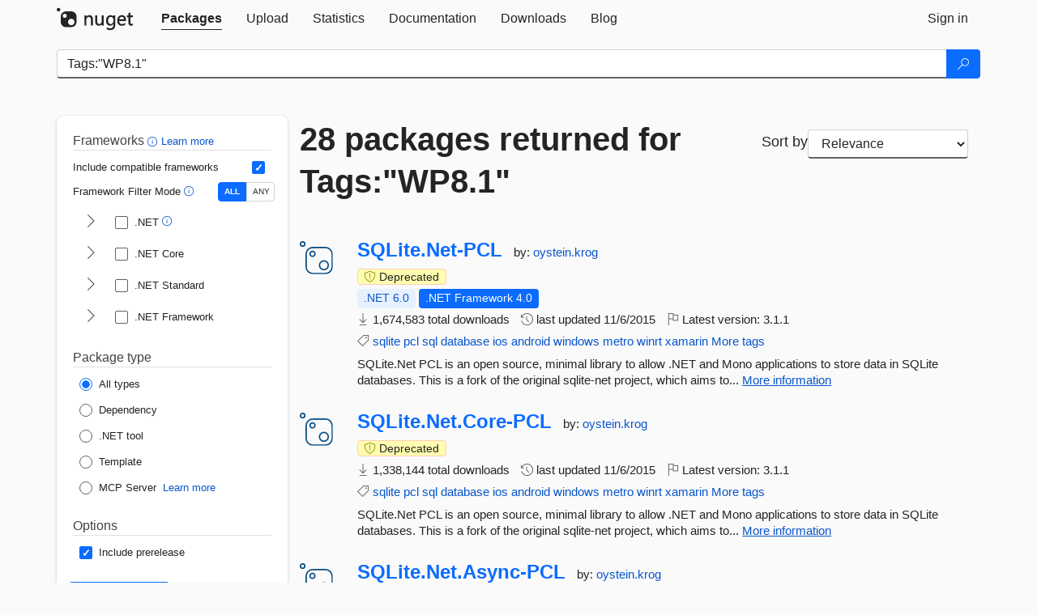

--- FILE ---
content_type: text/html; charset=utf-8
request_url: https://www-0.nuget.org/packages?q=Tags%3A%22WP8.1%22
body_size: 14018
content:
<!DOCTYPE html>
<html lang="en">
<head>
    <meta charset="utf-8" />
    <meta http-equiv="X-UA-Compatible" content="IE=edge">
    <meta name="viewport" content="width=device-width, initial-scale=1">
        <meta name="robots" content="noindex">

        <link rel="canonical" href="https://www.nuget.org/packages?q=Tags%3A%22WP8.1%22">

    
    

    <title>
        NuGet Gallery
        | Packages matching Tags:&quot;WP8.1&quot;
    </title>

    <link href="/favicon.ico" rel="shortcut icon" type="image/x-icon" />
        <link title="NuGet.org" type="application/opensearchdescription+xml" href="/opensearch.xml" rel="search">

    <link href="/Content/gallery/css/site.min.css?v=1na5Q3HPVSkugniYsNxjmE134E1C4dpzFOT5rmDYA-E1" rel="stylesheet"/>

    <link href="/Content/gallery/css/bootstrap.min.css" rel="stylesheet"/>


    <script nonce="t8fYxhm15gC3G38n8XKIVQWAm7rTm+T4vyepkJxhgMs=">
        // Check the browser preferred color scheme
        const prefersDarkMode = window.matchMedia("(prefers-color-scheme: dark)").matches;
        const defaultTheme = prefersDarkMode ? "dark" : "light";
        const preferredTheme = localStorage.getItem("theme")

        // Check if the localStorage item is set, if not set it to the system theme
        if (!preferredTheme || !(preferredTheme === "dark" || preferredTheme === "light")) {
            localStorage.setItem("theme", "system");
        }

        if (preferredTheme === "light" || preferredTheme === "dark") {
            document.documentElement.setAttribute('data-theme', preferredTheme);
        }
        else {
            document.documentElement.setAttribute('data-theme', defaultTheme);
        }
    </script>

    <!-- HTML5 shim and Respond.js for IE8 support of HTML5 elements and media queries -->
    <!-- WARNING: Respond.js doesn't work if you view the page via file:// -->
    <!--[if lt IE 9]>
      <script src="https://oss.maxcdn.com/html5shiv/3.7.3/html5shiv.min.js"></script>
      <script src="https://oss.maxcdn.com/respond/1.4.2/respond.min.js"></script>
    <![endif]-->

    
    
    
    
                <script type="text/javascript">
                var appInsights = window.appInsights || function (config) {
                    function s(config) {
                        t[config] = function () {
                            var i = arguments;
                            t.queue.push(function () { t[config].apply(t, i) })
                        }
                    }

                    var t = { config: config }, r = document, f = window, e = "script", o = r.createElement(e), i, u;
                    for (o.src = config.url || "//js.monitor.azure.com/scripts/a/ai.0.js", r.getElementsByTagName(e)[0].parentNode.appendChild(o), t.cookie = r.cookie, t.queue = [], i = ["Event", "Exception", "Metric", "PageView", "Trace"]; i.length;) s("track" + i.pop());
                    return config.disableExceptionTracking || (i = "onerror", s("_" + i), u = f[i], f[i] = function (config, r, f, e, o) {
                        var s = u && u(config, r, f, e, o);
                        return s !== !0 && t["_" + i](config, r, f, e, o), s
                    }), t
                }({
                    instrumentationKey: 'df3a36b9-dfba-401c-82ab-35690083be3e',
                    samplingPercentage: 100
                });

                window.appInsights = appInsights;
                appInsights.trackPageView();
            </script>

</head>
<body >
    

<div id="cookie-banner"></div>




<nav class="navbar navbar-inverse" role="navigation">
    <div class="container">
        <div class="row">
            <div class="col-sm-12 text-center">
                <a href="#" id="skipToContent" class="showOnFocus" title="Skip To Content">Skip To Content</a>
            </div>
        </div>
        <div class="row">
            <div class="col-sm-12">
                <div class="navbar-header">
                    <button type="button" class="navbar-toggle collapsed" data-toggle="collapse" data-target="#navbar" aria-expanded="false" aria-controls="navbar">
                        <span class="sr-only">Toggle navigation</span>
                        <span class="icon-bar"></span>
                        <span class="icon-bar"></span>
                        <span class="icon-bar"></span>
                    </button>
                    <a href="/" class="home-link">
                        <div class="navbar-logo nuget-logo-image" alt="NuGet home" role="img" aria-label="NuGet Home"     onerror="this.src='https://nuget.org/Content/gallery/img/logo-header-94x29.png'; this.onerror = null;"
></div>
                    </a>
                </div>
                <div id="navbar" class="navbar-collapse collapse">
                    <ul class="nav navbar-nav" role="tablist">
                            <li class="active" role="presentation">
        <a role="tab" name="Packages" aria-selected="true" href="/packages" class="link-to-add-local-search-filters">
            <span>Packages</span>
        </a>
    </li>

                            <li class="" role="presentation">
        <a role="tab" name="Upload" aria-selected="false" href="/packages/manage/upload">
            <span>Upload</span>
        </a>
    </li>

    <li class="" role="presentation">
        <a role="tab" name="Statistics" aria-selected="false" href="/stats">
            <span>Statistics</span>
        </a>
    </li>
                                                    <li class="" role="presentation">
        <a role="tab" name="Documentation" aria-selected="false" href="https://docs.microsoft.com/nuget/">
            <span>Documentation</span>
        </a>
    </li>

                            <li class="" role="presentation">
        <a role="tab" name="Downloads" aria-selected="false" href="/downloads">
            <span>Downloads</span>
        </a>
    </li>

                            <li class="" role="presentation">
        <a role="tab" name="Blog" aria-selected="false" href="https://blog.nuget.org/">
            <span>Blog</span>
        </a>
    </li>

                    </ul>
                        <ul class="nav navbar-nav navbar-right" role="tablist">
    <li class="" role="presentation">
        <a role="tab" name="Sign in" aria-selected="false" href="/users/account/LogOn?returnUrl=%2Fpackages%3Fq%3DTags%253A%2522WP8.1%2522" title="Sign in to an existing NuGet.org account">
            <span>Sign in</span>
        </a>
    </li>
                        </ul>
                </div>
            </div>
        </div>
    </div>

</nav>






    <div id="skippedToContent">
    






<form name="search" id="search-form" method="get" class="clearfix advanced-search-panel">
    <div id="search-bar-list-packages" class="navbar navbar-inverse">
        <div class="container search-container" aria-label="Package search bar">
            <div class="row">
                <div class="col-sm-12">
                    <div class="input-group">
    <input name="q" type="text" class="form-control input-brand" id="search" aria-label="Enter packages to search"
           placeholder="Search for packages..." autocomplete="off"
           value="Tags:&quot;WP8.1&quot;"
            />
    <span class="input-group-btn">
        <button class="btn btn-brand btn-search" type="submit"
                title="Search for packages" aria-label="Search">
            <span class="ms-Icon ms-Icon--Search" aria-hidden="true"></span>
        </button>
    </span>
</div>
                    <div id="autocomplete-results-container" class="text-left" tabindex="0"></div>

<script type="text/html" id="autocomplete-results-row">
    <!-- ko if: $data -->
    <!-- ko if: $data.PackageRegistration -->
    <div class="col-sm-4 autocomplete-row-id autocomplete-row-data">
        <span data-bind="attr: { id: 'autocomplete-result-id-' + $data.PackageRegistration.Id, title: $data.PackageRegistration.Id }, text: $data.PackageRegistration.Id"></span>
    </div>
    <div class="col-sm-4 autocomplete-row-downloadcount text-right autocomplete-row-data">
        <span data-bind="text: $data.DownloadCount + ' downloads'"></span>
    </div>
    <div class="col-sm-4 autocomplete-row-owners text-left autocomplete-row-data">
        <span data-bind="text: $data.OwnersString + ' '"></span>
    </div>
    <!-- /ko -->
    <!-- ko ifnot: $data.PackageRegistration -->
    <div class="col-sm-12 autocomplete-row-id autocomplete-row-data">
        <span data-bind="attr: { id: 'autocomplete-result-id-' + $data, title: $data  }, text: $data"></span>
    </div>
    <!-- /ko -->
    <!-- /ko -->
</script>

<script type="text/html" id="autocomplete-results-template">
    <!-- ko if: $data.data.length > 0 -->
    <div data-bind="foreach: $data.data" id="autocomplete-results-list">
        <a data-bind="attr: { id: 'autocomplete-result-row-' + $data, href: '/packages/' + $data, title: $data }" tabindex="-1">
            <div data-bind="attr:{ id: 'autocomplete-container-' + $data }" class="autocomplete-results-row">
            </div>
        </a>
    </div>
    <!-- /ko -->
</script>

                </div>
            </div>
        </div>
    </div>
    <section role="main" class="container main-container page-list-packages">
        <div class="row clearfix no-margin">
            <div class="col-md-3 no-padding" id="filters-column">
                    <div class="toggle-advanced-search-panel">
                        <span>Advanced search filters</span>
                        <button class="advanced-search-toggle-button btn-brand-transparent" aria-label="Toggles search filters on narrow screens" aria-expanded="false" aria-controls="advancedSearchToggleButton" tabindex="0" id="advancedSearchToggleButton" type="button">
                            <i class="ms-Icon ms-Icon--ChevronDown" id="advancedSearchToggleChevron"></i>
                        </button>
                    </div>
                    <div class="row clearfix advanced-search-panel" id="advancedSearchPanel">
                        <input type="text" hidden id="frameworks" name="frameworks">
                        <input type="text" hidden id="tfms" name="tfms">
                            <div>
                                <fieldset id="frameworkfilters">
                                    <legend>
                                        Frameworks
                                        <a class="tooltip-target" href="javascript:void(0)" role="button" aria-labelledby="frameworksfiltersid">
                                            <i class="framework-filter-info-icon ms-Icon ms-Icon--Info"></i>
                                            <span class="tooltip-block" role="tooltip" id="frameworksfiltersid">
                                                <span class="tooltip-wrapper tooltip-with-icon popover right">
                                                    <span class="arrow"></span>
                                                    <span class="popover-content">
                                                        Filters packages based on the target frameworks they are compatible with.
                                                    </span>
                                                </span>
                                            </span>
                                        </a>
                                        <a href="https://learn.microsoft.com/nuget/consume-packages/finding-and-choosing-packages#advanced-filtering-and-sorting" class="frameworkfilters-info"
                                           aria-label="Learn more about advanced filtering and sorting">
                                            Learn more
                                        </a>
                                    </legend>
                                        <div class="computed-frameworks-option">
                                            <p>
                                                Include compatible frameworks
                                            </p>
                                            <label for="computed-frameworks-checkbox" class="brand-checkbox" aria-label="Include computed compatible frameworks when filtering for packages.">
                                                <input type="checkbox" id="computed-frameworks-checkbox" checked="checked">
                                            </label>
                                            <input type="hidden" id="includeComputedFrameworks" name="includeComputedFrameworks" value="true">
                                        </div>
                                        <div class="framework-filter-mode-option">
                                            <p>
                                                Framework Filter Mode
                                                <a class="tooltip-target" href="javascript:void(0)" role="button" aria-labelledby="frameworkfiltermodeid">
                                                    <i class="frameworkfiltermode-info ms-Icon ms-Icon--Info"></i>
                                                    <span class="tooltip-block" role="tooltip" id="frameworkfiltermodeid">
                                                        <span class="tooltip-wrapper tooltip-with-icon popover right">
                                                            <span class="arrow"></span>
                                                            <span class="popover-content">
                                                                Decides whether to show packages matching ALL of the selected Target Frameworks (TFMs), or ANY of them.
                                                            </span>
                                                        </span>
                                                    </span>
                                                </a>
                                            </p>
                                            <div class="toggle-switch-control">
                                                <input type="radio" id="all-selector" name="frameworkFilterMode" value="all" tabindex="0" checked />
                                                <label for="all-selector" aria-label="Show packages matching ALL of the selected Frameworks and TFMs.">ALL</label>
                                                <input type="radio" id="any-selector" name="frameworkFilterMode" value="any" tabindex="0"  />
                                                <label for="any-selector" aria-label="Show packages matching ANY of the selected Frameworks or TFMs.">ANY</label>
                                            </div>
                                        </div>
                                        <div class="frameworkGroup">
        <div class="frameworkGroupRow">
            <button type="button" class="btn-brand-transparent collapsible" tab="net" tabindex="0"
                    aria-label="shows and hides TFM filters for .NET" aria-expanded="false" aria-controls="nettab">
                <i class="ms-Icon ms-Icon--ChevronRight" id="netbutton"></i>
            </button>
            <label class="brand-checkbox">
                <input type="checkbox" id="net" class="framework">
                <span>.NET
                    <a class="tooltip-target" href="javascript:void(0)" role="button" aria-labelledby="dotnetframework-tooltip" style="vertical-align: middle">
                        <i class="ms-Icon ms-Icon--Info"></i>
                        <span class="tooltip-block" role="tooltip" id="dotnetframework-tooltip">
                            <span class="tooltip-wrapper tooltip-with-icon popover right">
                                <span class="arrow"></span>
                                <span class="popover-content">
                                    Selecting .NET will show you packages compatible with any of the individual frameworks within the .NET generation.
                                </span>
                            </span>
                        </span>
                    </a>
                </span>
            </label>
        </div>
        <div class="tfmTab" id="nettab">
            <ul>
                    <li>
                        <label class="brand-checkbox">
                            <input type="checkbox" id="net10.0" class="tfm" parent="net">
                            <span>net10.0</span>
                        </label>
                    </li>
                    <li>
                        <label class="brand-checkbox">
                            <input type="checkbox" id="net9.0" class="tfm" parent="net">
                            <span>net9.0</span>
                        </label>
                    </li>
                    <li>
                        <label class="brand-checkbox">
                            <input type="checkbox" id="net8.0" class="tfm" parent="net">
                            <span>net8.0</span>
                        </label>
                    </li>
                    <li>
                        <label class="brand-checkbox">
                            <input type="checkbox" id="net7.0" class="tfm" parent="net">
                            <span>net7.0</span>
                        </label>
                    </li>
                    <li>
                        <label class="brand-checkbox">
                            <input type="checkbox" id="net6.0" class="tfm" parent="net">
                            <span>net6.0</span>
                        </label>
                    </li>
                    <li>
                        <label class="brand-checkbox">
                            <input type="checkbox" id="net5.0" class="tfm" parent="net">
                            <span>net5.0</span>
                        </label>
                    </li>
            </ul>
        </div>
    </div>
    <div class="frameworkGroup">
        <div class="frameworkGroupRow">
            <button type="button" class="btn-brand-transparent collapsible" tab="netcoreapp" tabindex="0"
                    aria-label="shows and hides TFM filters for .NET Core" aria-expanded="false" aria-controls="netcoreapptab">
                <i class="ms-Icon ms-Icon--ChevronRight" id="netcoreappbutton"></i>
            </button>
            <label class="brand-checkbox">
                <input type="checkbox" id="netcoreapp" class="framework">
                <span>.NET Core
                </span>
            </label>
        </div>
        <div class="tfmTab" id="netcoreapptab">
            <ul>
                    <li>
                        <label class="brand-checkbox">
                            <input type="checkbox" id="netcoreapp3.1" class="tfm" parent="netcoreapp">
                            <span>netcoreapp3.1</span>
                        </label>
                    </li>
                    <li>
                        <label class="brand-checkbox">
                            <input type="checkbox" id="netcoreapp3.0" class="tfm" parent="netcoreapp">
                            <span>netcoreapp3.0</span>
                        </label>
                    </li>
                    <li>
                        <label class="brand-checkbox">
                            <input type="checkbox" id="netcoreapp2.2" class="tfm" parent="netcoreapp">
                            <span>netcoreapp2.2</span>
                        </label>
                    </li>
                    <li>
                        <label class="brand-checkbox">
                            <input type="checkbox" id="netcoreapp2.1" class="tfm" parent="netcoreapp">
                            <span>netcoreapp2.1</span>
                        </label>
                    </li>
                    <li>
                        <label class="brand-checkbox">
                            <input type="checkbox" id="netcoreapp2.0" class="tfm" parent="netcoreapp">
                            <span>netcoreapp2.0</span>
                        </label>
                    </li>
                    <li>
                        <label class="brand-checkbox">
                            <input type="checkbox" id="netcoreapp1.1" class="tfm" parent="netcoreapp">
                            <span>netcoreapp1.1</span>
                        </label>
                    </li>
                    <li>
                        <label class="brand-checkbox">
                            <input type="checkbox" id="netcoreapp1.0" class="tfm" parent="netcoreapp">
                            <span>netcoreapp1.0</span>
                        </label>
                    </li>
            </ul>
        </div>
    </div>
    <div class="frameworkGroup">
        <div class="frameworkGroupRow">
            <button type="button" class="btn-brand-transparent collapsible" tab="netstandard" tabindex="0"
                    aria-label="shows and hides TFM filters for .NET Standard" aria-expanded="false" aria-controls="netstandardtab">
                <i class="ms-Icon ms-Icon--ChevronRight" id="netstandardbutton"></i>
            </button>
            <label class="brand-checkbox">
                <input type="checkbox" id="netstandard" class="framework">
                <span>.NET Standard
                </span>
            </label>
        </div>
        <div class="tfmTab" id="netstandardtab">
            <ul>
                    <li>
                        <label class="brand-checkbox">
                            <input type="checkbox" id="netstandard2.1" class="tfm" parent="netstandard">
                            <span>netstandard2.1</span>
                        </label>
                    </li>
                    <li>
                        <label class="brand-checkbox">
                            <input type="checkbox" id="netstandard2.0" class="tfm" parent="netstandard">
                            <span>netstandard2.0</span>
                        </label>
                    </li>
                    <li>
                        <label class="brand-checkbox">
                            <input type="checkbox" id="netstandard1.6" class="tfm" parent="netstandard">
                            <span>netstandard1.6</span>
                        </label>
                    </li>
                    <li>
                        <label class="brand-checkbox">
                            <input type="checkbox" id="netstandard1.5" class="tfm" parent="netstandard">
                            <span>netstandard1.5</span>
                        </label>
                    </li>
                    <li>
                        <label class="brand-checkbox">
                            <input type="checkbox" id="netstandard1.4" class="tfm" parent="netstandard">
                            <span>netstandard1.4</span>
                        </label>
                    </li>
                    <li>
                        <label class="brand-checkbox">
                            <input type="checkbox" id="netstandard1.3" class="tfm" parent="netstandard">
                            <span>netstandard1.3</span>
                        </label>
                    </li>
                    <li>
                        <label class="brand-checkbox">
                            <input type="checkbox" id="netstandard1.2" class="tfm" parent="netstandard">
                            <span>netstandard1.2</span>
                        </label>
                    </li>
                    <li>
                        <label class="brand-checkbox">
                            <input type="checkbox" id="netstandard1.1" class="tfm" parent="netstandard">
                            <span>netstandard1.1</span>
                        </label>
                    </li>
                    <li>
                        <label class="brand-checkbox">
                            <input type="checkbox" id="netstandard1.0" class="tfm" parent="netstandard">
                            <span>netstandard1.0</span>
                        </label>
                    </li>
            </ul>
        </div>
    </div>
    <div class="frameworkGroup">
        <div class="frameworkGroupRow">
            <button type="button" class="btn-brand-transparent collapsible" tab="netframework" tabindex="0"
                    aria-label="shows and hides TFM filters for .NET Framework" aria-expanded="false" aria-controls="netframeworktab">
                <i class="ms-Icon ms-Icon--ChevronRight" id="netframeworkbutton"></i>
            </button>
            <label class="brand-checkbox">
                <input type="checkbox" id="netframework" class="framework">
                <span>.NET Framework
                </span>
            </label>
        </div>
        <div class="tfmTab" id="netframeworktab">
            <ul>
                    <li>
                        <label class="brand-checkbox">
                            <input type="checkbox" id="net481" class="tfm" parent="netframework">
                            <span>net481</span>
                        </label>
                    </li>
                    <li>
                        <label class="brand-checkbox">
                            <input type="checkbox" id="net48" class="tfm" parent="netframework">
                            <span>net48</span>
                        </label>
                    </li>
                    <li>
                        <label class="brand-checkbox">
                            <input type="checkbox" id="net472" class="tfm" parent="netframework">
                            <span>net472</span>
                        </label>
                    </li>
                    <li>
                        <label class="brand-checkbox">
                            <input type="checkbox" id="net471" class="tfm" parent="netframework">
                            <span>net471</span>
                        </label>
                    </li>
                    <li>
                        <label class="brand-checkbox">
                            <input type="checkbox" id="net47" class="tfm" parent="netframework">
                            <span>net47</span>
                        </label>
                    </li>
                    <li>
                        <label class="brand-checkbox">
                            <input type="checkbox" id="net462" class="tfm" parent="netframework">
                            <span>net462</span>
                        </label>
                    </li>
                    <li>
                        <label class="brand-checkbox">
                            <input type="checkbox" id="net461" class="tfm" parent="netframework">
                            <span>net461</span>
                        </label>
                    </li>
                    <li>
                        <label class="brand-checkbox">
                            <input type="checkbox" id="net46" class="tfm" parent="netframework">
                            <span>net46</span>
                        </label>
                    </li>
                    <li>
                        <label class="brand-checkbox">
                            <input type="checkbox" id="net452" class="tfm" parent="netframework">
                            <span>net452</span>
                        </label>
                    </li>
                    <li>
                        <label class="brand-checkbox">
                            <input type="checkbox" id="net451" class="tfm" parent="netframework">
                            <span>net451</span>
                        </label>
                    </li>
                    <li>
                        <label class="brand-checkbox">
                            <input type="checkbox" id="net45" class="tfm" parent="netframework">
                            <span>net45</span>
                        </label>
                    </li>
                    <li>
                        <label class="brand-checkbox">
                            <input type="checkbox" id="net40" class="tfm" parent="netframework">
                            <span>net40</span>
                        </label>
                    </li>
                    <li>
                        <label class="brand-checkbox">
                            <input type="checkbox" id="net35" class="tfm" parent="netframework">
                            <span>net35</span>
                        </label>
                    </li>
                    <li>
                        <label class="brand-checkbox">
                            <input type="checkbox" id="net30" class="tfm" parent="netframework">
                            <span>net30</span>
                        </label>
                    </li>
                    <li>
                        <label class="brand-checkbox">
                            <input type="checkbox" id="net20" class="tfm" parent="netframework">
                            <span>net20</span>
                        </label>
                    </li>
            </ul>
        </div>
    </div>
                                </fieldset>
                            </div>
                                                <div>
                            <fieldset id="packagetype">
                                <legend>Package type</legend>
    <div style="display: flex;">
        <label aria-label="Package Type: All types" class="brand-radio">
            <input type="radio" name="packagetype" checked value="">
            <span>All types</span>
        </label>
    </div>
    <div style="display: flex;">
        <label aria-label="Package Type: Dependency" class="brand-radio">
            <input type="radio" name="packagetype"  value="dependency">
            <span>Dependency</span>
        </label>
    </div>
    <div style="display: flex;">
        <label aria-label="Package Type: .NET tool" class="brand-radio">
            <input type="radio" name="packagetype"  value="dotnettool">
            <span>.NET tool</span>
        </label>
    </div>
    <div style="display: flex;">
        <label aria-label="Package Type: Template" class="brand-radio">
            <input type="radio" name="packagetype"  value="template">
            <span>Template</span>
        </label>
    </div>
    <div style="display: flex;">
        <label aria-label="Package Type: MCP Server" class="brand-radio">
            <input type="radio" name="packagetype"  value="mcpserver">
            <span>MCP Server</span>
        </label>
            <a href="https://aka.ms/nuget/mcp/concepts" class="mcp-learn-more"
               aria-label="Learn more about NuGet MCP server packages">
                Learn more
            </a>
    </div>
                            </fieldset>
                        </div>
                        <div>
                            <fieldset>
                                <legend>Options</legend>
                                <div class="prerel-option">
                                    <label class="brand-checkbox" aria-label="Options: Include prerelease">
                                        <input id="prerel-checkbox" type="checkbox" checked="checked">
                                        <span>
                                            Include prerelease
                                        </span>
                                    </label>
                                </div>
                            </fieldset>
                        </div>
                        <div class="row clearfix no-margin">
                            <div class="col-xs-6 col-sm-6 col-md-6 col-lg-6 apply-btn">
                                <input class="btn btn-brand form-control" type="submit" value="Apply">
                            </div>
                            <div class="col-xs-6 col-sm-6 col-md-6 col-lg-6 reset-btn">
                                <input class="btn form-control btn-brand-transparent" type="button" value="Reset" id="reset-advanced-search">
                            </div>
                        </div>
                        <input type="hidden" id="prerel" name="prerel" value="true">
                    </div>
            </div>
            <div class="col-md-9" id="results-column">
                <div class="row">
                    <div class="col-md-8">
                        <h1 tabindex="0">
                                    28 packages
                                returned for Tags:&quot;WP8.<wbr>1&quot;
                        </h1>
                    </div>
                        <div class="sortby col-md-4">
                            <label for="sortby" class="">Sort by</label>
                            <select name="sortby" id="sortby" form="search-form" aria-label="sort package search results by" class="form-control select-brand">
                                <option value="relevance" aria-label="Sort By: Relevance" selected>Relevance</option>
                                <option value="totalDownloads-desc" aria-label="Sort By: Downloads" >Downloads</option>
                                <option value="created-desc" aria-label="Sort By: Recently updated" >Recently updated</option>
                            </select>
                        </div>
                </div>


                <ul class="list-packages">



<li class="package">

    <div class="row">
        <div class="col-sm-1 hidden-xs hidden-sm col-package-icon">
            <img class="package-icon img-responsive package-default-icon" aria-hidden="true" alt=""     onerror="this.className='package-icon img-responsive package-default-icon'; this.onerror = null;"
/>
        </div>
        <div class="col-sm-11">
            <div class="package-header">
                <h2 class="package-title">
                    <a class="package-title"
                        href="/packages/SQLite.Net-PCL"
                                                    data-track="search-selection" data-track-value="0" data-click-source="PackageId"
                            data-package-id="SQLite.Net-PCL" data-package-version="3.1.1" data-use-version="False"
>
                            SQLite.<wbr>Net-<wbr>PCL
                    </a>
                </h2>




                    <span class="package-by">
                        by:
                            <a href="/profiles/oystein.krog" title="View oystein.krog's profile"
                                                                    data-track="search-selection" data-track-value="0" data-click-source="Owner"
                                    data-package-id="SQLite.Net-PCL" data-package-version="3.1.1" data-use-version="False"
                                    data-owner="oystein.krog"
>
                                    oystein.krog
                            </a>
                    </span>
            </div>

            <ul class="package-list">
                    <li class="package-warning-indicators">
                                                    <span class="icon-text package-warning--deprecated" aria-label="3.1.1 is deprecated because it is no longer maintained." data-content="3.1.1 is deprecated because it is no longer maintained.">
                                <i class="ms-Icon ms-Icon--ShieldAlert" aria-hidden="true"></i>
                                Deprecated
                            </span>
                    </li>
                <li class="package-tfm-badges">
                    




<div class="framework framework-badges">
    <a href=/packages/SQLite.Net-PCL/3.1.1#supportedframeworks-body-tab
         data-track="search-selection" data-track-value="0" data-click-source="FrameworkBadge"
         data-package-id="SQLite.Net-PCL" data-package-version="3.1.1"
         data-badge-framework="net6.0-android" data-badge-is-computed="True"
         class="tooltip-target"
>
        <span class=framework-badge-computed>
            .NET 6.0
        </span>
        <span class="tooltip-block">
            <span class="tooltip-wrapper popover right" role="tooltip">
                <span class="arrow"></span>
                <span class="popover-content">
                    This package is compatible with .NET 6.0 or higher.
                </span>
            </span>
        </span>
    </a>
                <a href=/packages/SQLite.Net-PCL/3.1.1#supportedframeworks-body-tab
         data-track="search-selection" data-track-value="0" data-click-source="FrameworkBadge"
         data-package-id="SQLite.Net-PCL" data-package-version="3.1.1"
         data-badge-framework="net40" data-badge-is-computed="False"
         class="tooltip-target"
>
        <span class=framework-badge-asset>
            .NET Framework 4.0
        </span>
        <span class="tooltip-block">
            <span class="tooltip-wrapper popover right" role="tooltip">
                <span class="arrow"></span>
                <span class="popover-content">
                    This package targets .NET Framework 4.0. The package is compatible with this framework or higher.
                </span>
            </span>
        </span>
    </a>
</div>
                </li>
                <li>
                    <span class="icon-text">
                        <i class="ms-Icon ms-Icon--Download" aria-hidden="true"></i>
                        1,674,583 total downloads
                    </span>
                </li>
                <li>
                    <span class="icon-text">
                        <i class="ms-Icon ms-Icon--History" aria-hidden="true"></i>
                        last updated <span data-datetime="2015-11-06T16:19:52.3770000+00:00">11/6/2015</span>
                    </span>
                </li>
                <li>
                    <span class="icon-text">
                        <i class="ms-Icon ms-Icon--Flag" aria-hidden="true"></i>
                        Latest version: <span class="text-nowrap">3.1.1 </span>
                    </span>
                </li>
                    <li class="package-tags">
                        <span class="icon-text">
                            <i class="ms-Icon ms-Icon--Tag" aria-hidden="true"></i>

                                <a href="/packages?q=Tags%3A%22sqlite%22" title="Search for sqlite">sqlite</a>
                                <a href="/packages?q=Tags%3A%22pcl%22" title="Search for pcl">pcl</a>
                                <a href="/packages?q=Tags%3A%22sql%22" title="Search for sql">sql</a>
                                <a href="/packages?q=Tags%3A%22database%22" title="Search for database">database</a>
                                <a href="/packages?q=Tags%3A%22ios%22" title="Search for ios">ios</a>
                                <a href="/packages?q=Tags%3A%22android%22" title="Search for android">android</a>
                                <a href="/packages?q=Tags%3A%22windows%22" title="Search for windows">windows</a>
                                <a href="/packages?q=Tags%3A%22metro%22" title="Search for metro">metro</a>
                                <a href="/packages?q=Tags%3A%22winrt%22" title="Search for winrt">winrt</a>
                                                            <span class="text-nowrap">
                                    <a href="/packages?q=Tags%3A%22xamarin%22" title="Search for xamarin">xamarin</a>
                                    <a href="/packages/SQLite.Net-PCL/" title="View more tags">More tags</a>
                                </span>
                        </span>
                    </li>
            </ul>

            <div class="package-details">
                SQLite.Net PCL is an open source, minimal library to allow .NET and Mono applications to store data in SQLite databases.
            This is a fork of the original sqlite-net project, which aims to...
<a aria-label="More information about SQLite.Net-PCL package" href="/packages/SQLite.Net-PCL/3.1.1" title="More information about SQLite.Net-PCL package">More information</a>            </div>
        </div>
    </div>
</li>


<li class="package">

    <div class="row">
        <div class="col-sm-1 hidden-xs hidden-sm col-package-icon">
            <img class="package-icon img-responsive package-default-icon" aria-hidden="true" alt=""     onerror="this.className='package-icon img-responsive package-default-icon'; this.onerror = null;"
/>
        </div>
        <div class="col-sm-11">
            <div class="package-header">
                <h2 class="package-title">
                    <a class="package-title"
                        href="/packages/SQLite.Net.Core-PCL"
                                                    data-track="search-selection" data-track-value="1" data-click-source="PackageId"
                            data-package-id="SQLite.Net.Core-PCL" data-package-version="3.1.1" data-use-version="False"
>
                            SQLite.<wbr>Net.<wbr>Core-<wbr>PCL
                    </a>
                </h2>




                    <span class="package-by">
                        by:
                            <a href="/profiles/oystein.krog" title="View oystein.krog's profile"
                                                                    data-track="search-selection" data-track-value="1" data-click-source="Owner"
                                    data-package-id="SQLite.Net.Core-PCL" data-package-version="3.1.1" data-use-version="False"
                                    data-owner="oystein.krog"
>
                                    oystein.krog
                            </a>
                    </span>
            </div>

            <ul class="package-list">
                    <li class="package-warning-indicators">
                                                    <span class="icon-text package-warning--deprecated" aria-label="3.1.1 is deprecated because it is no longer maintained." data-content="3.1.1 is deprecated because it is no longer maintained.">
                                <i class="ms-Icon ms-Icon--ShieldAlert" aria-hidden="true"></i>
                                Deprecated
                            </span>
                    </li>
                <li class="package-tfm-badges">
                    




<div class="framework framework-badges">
            </div>
                </li>
                <li>
                    <span class="icon-text">
                        <i class="ms-Icon ms-Icon--Download" aria-hidden="true"></i>
                        1,338,144 total downloads
                    </span>
                </li>
                <li>
                    <span class="icon-text">
                        <i class="ms-Icon ms-Icon--History" aria-hidden="true"></i>
                        last updated <span data-datetime="2015-11-06T16:19:47.0130000+00:00">11/6/2015</span>
                    </span>
                </li>
                <li>
                    <span class="icon-text">
                        <i class="ms-Icon ms-Icon--Flag" aria-hidden="true"></i>
                        Latest version: <span class="text-nowrap">3.1.1 </span>
                    </span>
                </li>
                    <li class="package-tags">
                        <span class="icon-text">
                            <i class="ms-Icon ms-Icon--Tag" aria-hidden="true"></i>

                                <a href="/packages?q=Tags%3A%22sqlite%22" title="Search for sqlite">sqlite</a>
                                <a href="/packages?q=Tags%3A%22pcl%22" title="Search for pcl">pcl</a>
                                <a href="/packages?q=Tags%3A%22sql%22" title="Search for sql">sql</a>
                                <a href="/packages?q=Tags%3A%22database%22" title="Search for database">database</a>
                                <a href="/packages?q=Tags%3A%22ios%22" title="Search for ios">ios</a>
                                <a href="/packages?q=Tags%3A%22android%22" title="Search for android">android</a>
                                <a href="/packages?q=Tags%3A%22windows%22" title="Search for windows">windows</a>
                                <a href="/packages?q=Tags%3A%22metro%22" title="Search for metro">metro</a>
                                <a href="/packages?q=Tags%3A%22winrt%22" title="Search for winrt">winrt</a>
                                                            <span class="text-nowrap">
                                    <a href="/packages?q=Tags%3A%22xamarin%22" title="Search for xamarin">xamarin</a>
                                    <a href="/packages/SQLite.Net.Core-PCL/" title="View more tags">More tags</a>
                                </span>
                        </span>
                    </li>
            </ul>

            <div class="package-details">
                SQLite.Net PCL is an open source, minimal library to allow .NET and Mono applications to store data in SQLite databases.
            This is a fork of the original sqlite-net project, which aims to...
<a aria-label="More information about SQLite.Net.Core-PCL package" href="/packages/SQLite.Net.Core-PCL/3.1.1" title="More information about SQLite.Net.Core-PCL package">More information</a>            </div>
        </div>
    </div>
</li>


<li class="package">

    <div class="row">
        <div class="col-sm-1 hidden-xs hidden-sm col-package-icon">
            <img class="package-icon img-responsive package-default-icon" aria-hidden="true" alt=""     onerror="this.className='package-icon img-responsive package-default-icon'; this.onerror = null;"
/>
        </div>
        <div class="col-sm-11">
            <div class="package-header">
                <h2 class="package-title">
                    <a class="package-title"
                        href="/packages/SQLite.Net.Async-PCL"
                                                    data-track="search-selection" data-track-value="2" data-click-source="PackageId"
                            data-package-id="SQLite.Net.Async-PCL" data-package-version="3.1.1" data-use-version="False"
>
                            SQLite.<wbr>Net.<wbr>Async-<wbr>PCL
                    </a>
                </h2>




                    <span class="package-by">
                        by:
                            <a href="/profiles/oystein.krog" title="View oystein.krog's profile"
                                                                    data-track="search-selection" data-track-value="2" data-click-source="Owner"
                                    data-package-id="SQLite.Net.Async-PCL" data-package-version="3.1.1" data-use-version="False"
                                    data-owner="oystein.krog"
>
                                    oystein.krog
                            </a>
                    </span>
            </div>

            <ul class="package-list">
                    <li class="package-warning-indicators">
                                                    <span class="icon-text package-warning--deprecated" aria-label="3.1.1 is deprecated because it is no longer maintained." data-content="3.1.1 is deprecated because it is no longer maintained.">
                                <i class="ms-Icon ms-Icon--ShieldAlert" aria-hidden="true"></i>
                                Deprecated
                            </span>
                    </li>
                <li class="package-tfm-badges">
                    




<div class="framework framework-badges">
            </div>
                </li>
                <li>
                    <span class="icon-text">
                        <i class="ms-Icon ms-Icon--Download" aria-hidden="true"></i>
                        735,507 total downloads
                    </span>
                </li>
                <li>
                    <span class="icon-text">
                        <i class="ms-Icon ms-Icon--History" aria-hidden="true"></i>
                        last updated <span data-datetime="2015-11-06T16:19:59.3530000+00:00">11/6/2015</span>
                    </span>
                </li>
                <li>
                    <span class="icon-text">
                        <i class="ms-Icon ms-Icon--Flag" aria-hidden="true"></i>
                        Latest version: <span class="text-nowrap">3.1.1 </span>
                    </span>
                </li>
                    <li class="package-tags">
                        <span class="icon-text">
                            <i class="ms-Icon ms-Icon--Tag" aria-hidden="true"></i>

                                <a href="/packages?q=Tags%3A%22sqlite%22" title="Search for sqlite">sqlite</a>
                                <a href="/packages?q=Tags%3A%22pcl%22" title="Search for pcl">pcl</a>
                                <a href="/packages?q=Tags%3A%22sql%22" title="Search for sql">sql</a>
                                <a href="/packages?q=Tags%3A%22database%22" title="Search for database">database</a>
                                <a href="/packages?q=Tags%3A%22ios%22" title="Search for ios">ios</a>
                                <a href="/packages?q=Tags%3A%22android%22" title="Search for android">android</a>
                                <a href="/packages?q=Tags%3A%22windows%22" title="Search for windows">windows</a>
                                <a href="/packages?q=Tags%3A%22metro%22" title="Search for metro">metro</a>
                                <a href="/packages?q=Tags%3A%22winrt%22" title="Search for winrt">winrt</a>
                                                            <span class="text-nowrap">
                                    <a href="/packages?q=Tags%3A%22xamarin%22" title="Search for xamarin">xamarin</a>
                                    <a href="/packages/SQLite.Net.Async-PCL/" title="View more tags">More tags</a>
                                </span>
                        </span>
                    </li>
            </ul>

            <div class="package-details">
                SQLite.Net PCL is an open source, minimal library to allow .NET and Mono applications to store data in SQLite databases.
            This is a fork of the original sqlite-net project, which aims to...
<a aria-label="More information about SQLite.Net.Async-PCL package" href="/packages/SQLite.Net.Async-PCL/3.1.1" title="More information about SQLite.Net.Async-PCL package">More information</a>            </div>
        </div>
    </div>
</li>


<li class="package">

    <div class="row">
        <div class="col-sm-1 hidden-xs hidden-sm col-package-icon">
            <img class="package-icon img-responsive package-default-icon" aria-hidden="true" alt=""     onerror="this.className='package-icon img-responsive package-default-icon'; this.onerror = null;"
/>
        </div>
        <div class="col-sm-11">
            <div class="package-header">
                <h2 class="package-title">
                    <a class="package-title"
                        href="/packages/P3bble"
                                                    data-track="search-selection" data-track-value="3" data-click-source="PackageId"
                            data-package-id="P3bble" data-package-version="2.2.1.1" data-use-version="False"
>
                            P3bble
                    </a>
                </h2>




                    <span class="package-by">
                        by:
                            <a href="/profiles/p3root" title="View p3root's profile"
                                                                    data-track="search-selection" data-track-value="3" data-click-source="Owner"
                                    data-package-id="P3bble" data-package-version="2.2.1.1" data-use-version="False"
                                    data-owner="p3root"
>
                                    p3root
                            </a>
                            <a href="/profiles/sr_gb" title="View sr_gb's profile"
                                                                    data-track="search-selection" data-track-value="3" data-click-source="Owner"
                                    data-package-id="P3bble" data-package-version="2.2.1.1" data-use-version="False"
                                    data-owner="sr_gb"
>
                                    sr_gb
                            </a>
                    </span>
            </div>

            <ul class="package-list">
                <li class="package-tfm-badges">
                    




<div class="framework framework-badges">
            </div>
                </li>
                <li>
                    <span class="icon-text">
                        <i class="ms-Icon ms-Icon--Download" aria-hidden="true"></i>
                        35,777 total downloads
                    </span>
                </li>
                <li>
                    <span class="icon-text">
                        <i class="ms-Icon ms-Icon--History" aria-hidden="true"></i>
                        last updated <span data-datetime="2014-04-22T21:20:16.5170000+00:00">4/22/2014</span>
                    </span>
                </li>
                <li>
                    <span class="icon-text">
                        <i class="ms-Icon ms-Icon--Flag" aria-hidden="true"></i>
                        Latest version: <span class="text-nowrap">2.2.1.1 </span>
                    </span>
                </li>
                    <li class="package-tags">
                        <span class="icon-text">
                            <i class="ms-Icon ms-Icon--Tag" aria-hidden="true"></i>

                                <a href="/packages?q=Tags%3A%22Pebble%22" title="Search for Pebble">Pebble</a>
                                <a href="/packages?q=Tags%3A%22WindowsPhone%22" title="Search for WindowsPhone">WindowsPhone</a>
                                <a href="/packages?q=Tags%3A%22wp8%22" title="Search for wp8">wp8</a>
                                <a href="/packages?q=Tags%3A%22wp8.1%22" title="Search for wp8.1">wp8.1</a>
                                                    </span>
                    </li>
            </ul>

            <div class="package-details">
                P3bble is a framework for connecting to Pebble SmartWatches from Windows Phone 8 and Windows Phone 8.1.
            </div>
        </div>
    </div>
</li>


<li class="package">

    <div class="row">
        <div class="col-sm-1 hidden-xs hidden-sm col-package-icon">
            <img class="package-icon img-responsive package-default-icon" aria-hidden="true" alt=""     onerror="this.className='package-icon img-responsive package-default-icon'; this.onerror = null;"
/>
        </div>
        <div class="col-sm-11">
            <div class="package-header">
                <h2 class="package-title">
                    <a class="package-title"
                        href="/packages/Reachability.Net"
                                                    data-track="search-selection" data-track-value="4" data-click-source="PackageId"
                            data-package-id="Reachability.Net" data-package-version="1.0.6" data-use-version="False"
>
                            Reachability.<wbr>Net
                    </a>
                </h2>




                    <span class="package-by">
                        by:
                            <a href="/profiles/Has.AlTaiar" title="View Has.AlTaiar's profile"
                                                                    data-track="search-selection" data-track-value="4" data-click-source="Owner"
                                    data-package-id="Reachability.Net" data-package-version="1.0.6" data-use-version="False"
                                    data-owner="Has.AlTaiar"
>
                                    Has.AlTaiar
                            </a>
                    </span>
            </div>

            <ul class="package-list">
                <li class="package-tfm-badges">
                    




<div class="framework framework-badges">
    <a href=/packages/Reachability.Net/1.0.6#supportedframeworks-body-tab
         data-track="search-selection" data-track-value="4" data-click-source="FrameworkBadge"
         data-package-id="Reachability.Net" data-package-version="1.0.6"
         data-badge-framework="net6.0-android" data-badge-is-computed="True"
         class="tooltip-target"
>
        <span class=framework-badge-computed>
            .NET 6.0
        </span>
        <span class="tooltip-block">
            <span class="tooltip-wrapper popover right" role="tooltip">
                <span class="arrow"></span>
                <span class="popover-content">
                    This package is compatible with .NET 6.0 or higher.
                </span>
            </span>
        </span>
    </a>
            </div>
                </li>
                <li>
                    <span class="icon-text">
                        <i class="ms-Icon ms-Icon--Download" aria-hidden="true"></i>
                        156,280 total downloads
                    </span>
                </li>
                <li>
                    <span class="icon-text">
                        <i class="ms-Icon ms-Icon--History" aria-hidden="true"></i>
                        last updated <span data-datetime="2018-10-02T00:09:17.5430000+00:00">10/2/2018</span>
                    </span>
                </li>
                <li>
                    <span class="icon-text">
                        <i class="ms-Icon ms-Icon--Flag" aria-hidden="true"></i>
                        Latest version: <span class="text-nowrap">1.0.6 </span>
                    </span>
                </li>
                    <li class="package-tags">
                        <span class="icon-text">
                            <i class="ms-Icon ms-Icon--Tag" aria-hidden="true"></i>

                                <a href="/packages?q=Tags%3A%22reachability%22" title="Search for reachability">reachability</a>
                                <a href="/packages?q=Tags%3A%22pcl%22" title="Search for pcl">pcl</a>
                                <a href="/packages?q=Tags%3A%22network%22" title="Search for network">network</a>
                                <a href="/packages?q=Tags%3A%22connectivity%22" title="Search for connectivity">connectivity</a>
                                <a href="/packages?q=Tags%3A%22ios%22" title="Search for ios">ios</a>
                                <a href="/packages?q=Tags%3A%22android%22" title="Search for android">android</a>
                                <a href="/packages?q=Tags%3A%22windows%22" title="Search for windows">windows</a>
                                <a href="/packages?q=Tags%3A%22xamarin%22" title="Search for xamarin">xamarin</a>
                                <a href="/packages?q=Tags%3A%22monotouch%22" title="Search for monotouch">monotouch</a>
                                                            <span class="text-nowrap">
                                    <a href="/packages?q=Tags%3A%22monodroid%22" title="Search for monodroid">monodroid</a>
                                    <a href="/packages/Reachability.Net/" title="View more tags">More tags</a>
                                </span>
                        </span>
                    </li>
            </ul>

            <div class="package-details">
                This library is to simplify the connectivity status check on Android and iOS by providing a unified simple to use API to detect connectivity on both platforms. 
            This package is compatible with the...
<a aria-label="More information about Reachability.Net package" href="/packages/Reachability.Net/1.0.6" title="More information about Reachability.Net package">More information</a>            </div>
        </div>
    </div>
</li>


<li class="package">

    <div class="row">
        <div class="col-sm-1 hidden-xs hidden-sm col-package-icon">
            <img class="package-icon img-responsive package-default-icon" aria-hidden="true" alt=""     onerror="this.className='package-icon img-responsive package-default-icon'; this.onerror = null;"
/>
        </div>
        <div class="col-sm-11">
            <div class="package-header">
                <h2 class="package-title">
                    <a class="package-title"
                        href="/packages/GIFPlayer"
                                                    data-track="search-selection" data-track-value="5" data-click-source="PackageId"
                            data-package-id="GIFPlayer" data-package-version="0.4.2.6" data-use-version="False"
>
                            GIFPlayer
                    </a>
                </h2>




                    <span class="package-by">
                        by:
                            <a href="/profiles/cybeau" title="View cybeau's profile"
                                                                    data-track="search-selection" data-track-value="5" data-click-source="Owner"
                                    data-package-id="GIFPlayer" data-package-version="0.4.2.6" data-use-version="False"
                                    data-owner="cybeau"
>
                                    cybeau
                            </a>
                    </span>
            </div>

            <ul class="package-list">
                <li class="package-tfm-badges">
                    




<div class="framework framework-badges">
            </div>
                </li>
                <li>
                    <span class="icon-text">
                        <i class="ms-Icon ms-Icon--Download" aria-hidden="true"></i>
                        17,135 total downloads
                    </span>
                </li>
                <li>
                    <span class="icon-text">
                        <i class="ms-Icon ms-Icon--History" aria-hidden="true"></i>
                        last updated <span data-datetime="2015-03-24T19:36:11.4830000+00:00">3/24/2015</span>
                    </span>
                </li>
                <li>
                    <span class="icon-text">
                        <i class="ms-Icon ms-Icon--Flag" aria-hidden="true"></i>
                        Latest version: <span class="text-nowrap">0.4.2.6 </span>
                    </span>
                </li>
                    <li class="package-tags">
                        <span class="icon-text">
                            <i class="ms-Icon ms-Icon--Tag" aria-hidden="true"></i>

                                <a href="/packages?q=Tags%3A%22Wp8.1%22" title="Search for Wp8.1">Wp8.1</a>
                                <a href="/packages?q=Tags%3A%22Win8.1%22" title="Search for Win8.1">Win8.1</a>
                                <a href="/packages?q=Tags%3A%22GIF%22" title="Search for GIF">GIF</a>
                                <a href="/packages?q=Tags%3A%22XAML%22" title="Search for XAML">XAML</a>
                                <a href="/packages?q=Tags%3A%22WinRT%22" title="Search for WinRT">WinRT</a>
                                                    </span>
                    </li>
            </ul>

            <div class="package-details">
                Control to display GIF image in WP8.1 and Win8.1 XAML Apps
            </div>
        </div>
    </div>
</li>


<li class="package">

    <div class="row">
        <div class="col-sm-1 hidden-xs hidden-sm col-package-icon">
            <img class="package-icon img-responsive package-default-icon" aria-hidden="true" alt=""     onerror="this.className='package-icon img-responsive package-default-icon'; this.onerror = null;"
/>
        </div>
        <div class="col-sm-11">
            <div class="package-header">
                <h2 class="package-title">
                    <a class="package-title"
                        href="/packages/SunSetRiseLib"
                                                    data-track="search-selection" data-track-value="6" data-click-source="PackageId"
                            data-package-id="SunSetRiseLib" data-package-version="1.0.8" data-use-version="False"
>
                            SunSetRiseLib
                    </a>
                </h2>




                    <span class="package-by">
                        by:
                            <a href="/profiles/sely2k" title="View sely2k's profile"
                                                                    data-track="search-selection" data-track-value="6" data-click-source="Owner"
                                    data-package-id="SunSetRiseLib" data-package-version="1.0.8" data-use-version="False"
                                    data-owner="sely2k"
>
                                    sely2k
                            </a>
                    </span>
            </div>

            <ul class="package-list">
                <li class="package-tfm-badges">
                    




<div class="framework framework-badges">
                <a href=/packages/SunSetRiseLib/1.0.8#supportedframeworks-body-tab
         data-track="search-selection" data-track-value="6" data-click-source="FrameworkBadge"
         data-package-id="SunSetRiseLib" data-package-version="1.0.8"
         data-badge-framework="net20" data-badge-is-computed="False"
         class="tooltip-target"
>
        <span class=framework-badge-asset>
            .NET Framework 2.0
        </span>
        <span class="tooltip-block">
            <span class="tooltip-wrapper popover right" role="tooltip">
                <span class="arrow"></span>
                <span class="popover-content">
                    This package targets .NET Framework 2.0. The package is compatible with this framework or higher.
                </span>
            </span>
        </span>
    </a>
</div>
                </li>
                <li>
                    <span class="icon-text">
                        <i class="ms-Icon ms-Icon--Download" aria-hidden="true"></i>
                        16,251 total downloads
                    </span>
                </li>
                <li>
                    <span class="icon-text">
                        <i class="ms-Icon ms-Icon--History" aria-hidden="true"></i>
                        last updated <span data-datetime="2014-09-26T08:22:19.8930000+00:00">9/26/2014</span>
                    </span>
                </li>
                <li>
                    <span class="icon-text">
                        <i class="ms-Icon ms-Icon--Flag" aria-hidden="true"></i>
                        Latest version: <span class="text-nowrap">1.0.8 </span>
                    </span>
                </li>
                    <li class="package-tags">
                        <span class="icon-text">
                            <i class="ms-Icon ms-Icon--Tag" aria-hidden="true"></i>

                                <a href="/packages?q=Tags%3A%22sunset%22" title="Search for sunset">sunset</a>
                                <a href="/packages?q=Tags%3A%22sunrise%22" title="Search for sunrise">sunrise</a>
                                <a href="/packages?q=Tags%3A%22c%23%22" title="Search for c#">c#</a>
                                <a href="/packages?q=Tags%3A%22wp8.1%22" title="Search for wp8.1">wp8.1</a>
                                <a href="/packages?q=Tags%3A%22windows8%22" title="Search for windows8">windows8</a>
                                                    </span>
                    </li>
            </ul>

            <div class="package-details">
                this is a mirror of http://pointofint.blogspot.it/2014/06/sunrise-and-sunset-in-c.html
            </div>
        </div>
    </div>
</li>


<li class="package">

    <div class="row">
        <div class="col-sm-1 hidden-xs hidden-sm col-package-icon">
            <img class="package-icon img-responsive" aria-hidden="true" alt=""
                 src="https://api.nuget.org/v3-flatcontainer/apitron.pdf.rasterizer.silverlight/3.0.120/icon"     onerror="this.className='package-icon img-responsive package-default-icon'; this.onerror = null;"
/>
        </div>
        <div class="col-sm-11">
            <div class="package-header">
                <h2 class="package-title">
                    <a class="package-title"
                        href="/packages/Apitron.PDF.Rasterizer.Silverlight"
                                                    data-track="search-selection" data-track-value="7" data-click-source="PackageId"
                            data-package-id="Apitron.PDF.Rasterizer.Silverlight" data-package-version="3.0.120" data-use-version="False"
>
                            Apitron.<wbr>PDF.<wbr>Rasterizer.<wbr>Silverlight
                    </a>
                </h2>




                    <span class="package-by">
                        by:
                            <a href="/profiles/Apitron" title="View Apitron's profile"
                                                                    data-track="search-selection" data-track-value="7" data-click-source="Owner"
                                    data-package-id="Apitron.PDF.Rasterizer.Silverlight" data-package-version="3.0.120" data-use-version="False"
                                    data-owner="Apitron"
>
                                    Apitron
                            </a>
                    </span>
            </div>

            <ul class="package-list">
                <li class="package-tfm-badges">
                    




<div class="framework framework-badges">
            </div>
                </li>
                <li>
                    <span class="icon-text">
                        <i class="ms-Icon ms-Icon--Download" aria-hidden="true"></i>
                        122,343 total downloads
                    </span>
                </li>
                <li>
                    <span class="icon-text">
                        <i class="ms-Icon ms-Icon--History" aria-hidden="true"></i>
                        last updated <span data-datetime="2018-06-21T09:48:26.8770000+00:00">6/21/2018</span>
                    </span>
                </li>
                <li>
                    <span class="icon-text">
                        <i class="ms-Icon ms-Icon--Flag" aria-hidden="true"></i>
                        Latest version: <span class="text-nowrap">3.0.120 </span>
                    </span>
                </li>
                    <li class="package-tags">
                        <span class="icon-text">
                            <i class="ms-Icon ms-Icon--Tag" aria-hidden="true"></i>

                                <a href="/packages?q=Tags%3A%22Apitron.Pdf.Rasterizer%22" title="Search for Apitron.Pdf.Rasterizer">Apitron.Pdf.Rasterizer</a>
                                <a href="/packages?q=Tags%3A%22.NET%22" title="Search for .NET">.NET</a>
                                <a href="/packages?q=Tags%3A%22PDF%22" title="Search for PDF">PDF</a>
                                <a href="/packages?q=Tags%3A%22converter%22" title="Search for converter">converter</a>
                                <a href="/packages?q=Tags%3A%22to%22" title="Search for to">to</a>
                                <a href="/packages?q=Tags%3A%22image%22" title="Search for image">image</a>
                                <a href="/packages?q=Tags%3A%22JPEG%22" title="Search for JPEG">JPEG</a>
                                <a href="/packages?q=Tags%3A%22PNG%22" title="Search for PNG">PNG</a>
                                <a href="/packages?q=Tags%3A%22TIFF%22" title="Search for TIFF">TIFF</a>
                                                            <span class="text-nowrap">
                                    <a href="/packages?q=Tags%3A%22BMP%22" title="Search for BMP">BMP</a>
                                    <a href="/packages/Apitron.PDF.Rasterizer.Silverlight/" title="View more tags">More tags</a>
                                </span>
                        </span>
                    </li>
            </ul>

            <div class="package-details">
                We provide conversion to all image formats supported by .NET framework via System.Drawing.Image class so you are able to export PDF files to BMP,JPG,PNG,TIFF as well as work with this bitmap on a fly.

We...
<a aria-label="More information about Apitron.PDF.Rasterizer.Silverlight package" href="/packages/Apitron.PDF.Rasterizer.Silverlight/3.0.120" title="More information about Apitron.PDF.Rasterizer.Silverlight package">More information</a>            </div>
        </div>
    </div>
</li>


<li class="package">

    <div class="row">
        <div class="col-sm-1 hidden-xs hidden-sm col-package-icon">
            <img class="package-icon img-responsive package-default-icon" aria-hidden="true" alt=""     onerror="this.className='package-icon img-responsive package-default-icon'; this.onerror = null;"
/>
        </div>
        <div class="col-sm-11">
            <div class="package-header">
                <h2 class="package-title">
                    <a class="package-title"
                        href="/packages/P3bble.PCL"
                                                    data-track="search-selection" data-track-value="8" data-click-source="PackageId"
                            data-package-id="P3bble.PCL" data-package-version="1.0.1.1" data-use-version="False"
>
                            P3bble.<wbr>PCL
                    </a>
                </h2>




                    <span class="package-by">
                        by:
                            <a href="/profiles/p3root" title="View p3root's profile"
                                                                    data-track="search-selection" data-track-value="8" data-click-source="Owner"
                                    data-package-id="P3bble.PCL" data-package-version="1.0.1.1" data-use-version="False"
                                    data-owner="p3root"
>
                                    p3root
                            </a>
                    </span>
            </div>

            <ul class="package-list">
                <li class="package-tfm-badges">
                    




<div class="framework framework-badges">
            </div>
                </li>
                <li>
                    <span class="icon-text">
                        <i class="ms-Icon ms-Icon--Download" aria-hidden="true"></i>
                        7,375 total downloads
                    </span>
                </li>
                <li>
                    <span class="icon-text">
                        <i class="ms-Icon ms-Icon--History" aria-hidden="true"></i>
                        last updated <span data-datetime="2014-04-22T21:07:35.8730000+00:00">4/22/2014</span>
                    </span>
                </li>
                <li>
                    <span class="icon-text">
                        <i class="ms-Icon ms-Icon--Flag" aria-hidden="true"></i>
                        Latest version: <span class="text-nowrap">1.0.1.1 </span>
                    </span>
                </li>
                    <li class="package-tags">
                        <span class="icon-text">
                            <i class="ms-Icon ms-Icon--Tag" aria-hidden="true"></i>

                                <a href="/packages?q=Tags%3A%22Pebble%22" title="Search for Pebble">Pebble</a>
                                <a href="/packages?q=Tags%3A%22WindowsPhone%22" title="Search for WindowsPhone">WindowsPhone</a>
                                <a href="/packages?q=Tags%3A%22wp8%22" title="Search for wp8">wp8</a>
                                <a href="/packages?q=Tags%3A%22wp8.1%22" title="Search for wp8.1">wp8.1</a>
                                                    </span>
                    </li>
            </ul>

            <div class="package-details">
                P3bble.PCL is needed to use P3bble library.
            </div>
        </div>
    </div>
</li>


<li class="package">

    <div class="row">
        <div class="col-sm-1 hidden-xs hidden-sm col-package-icon">
            <img class="package-icon img-responsive" aria-hidden="true" alt=""
                 src="https://api.nuget.org/v3-flatcontainer/freetype_wp8_1/0.0.0.1/icon"     onerror="this.className='package-icon img-responsive package-default-icon'; this.onerror = null;"
/>
        </div>
        <div class="col-sm-11">
            <div class="package-header">
                <h2 class="package-title">
                    <a class="package-title"
                        href="/packages/freetype_wp8_1"
                                                    data-track="search-selection" data-track-value="9" data-click-source="PackageId"
                            data-package-id="freetype_wp8_1" data-package-version="0.0.0.1" data-use-version="False"
>
                            freetype_wp8_1
                    </a>
                </h2>




                    <span class="package-by">
                        by:
                            <a href="/profiles/MSOpenTech" title="View MSOpenTech's profile"
                                                                    data-track="search-selection" data-track-value="9" data-click-source="Owner"
                                    data-package-id="freetype_wp8_1" data-package-version="0.0.0.1" data-use-version="False"
                                    data-owner="MSOpenTech"
>
                                    MSOpenTech
                            </a>
                    </span>
            </div>

            <ul class="package-list">
                <li class="package-tfm-badges">
                    




<div class="framework framework-badges">
            </div>
                </li>
                <li>
                    <span class="icon-text">
                        <i class="ms-Icon ms-Icon--Download" aria-hidden="true"></i>
                        20,740 total downloads
                    </span>
                </li>
                <li>
                    <span class="icon-text">
                        <i class="ms-Icon ms-Icon--History" aria-hidden="true"></i>
                        last updated <span data-datetime="2014-05-28T23:17:01.1070000+00:00">5/28/2014</span>
                    </span>
                </li>
                <li>
                    <span class="icon-text">
                        <i class="ms-Icon ms-Icon--Flag" aria-hidden="true"></i>
                        Latest version: <span class="text-nowrap">0.0.0.1 </span>
                    </span>
                </li>
                    <li class="package-tags">
                        <span class="icon-text">
                            <i class="ms-Icon ms-Icon--Tag" aria-hidden="true"></i>

                                <a href="/packages?q=Tags%3A%22native%22" title="Search for native">native</a>
                                <a href="/packages?q=Tags%3A%22freetype%22" title="Search for freetype">freetype</a>
                                <a href="/packages?q=Tags%3A%22libfreetype%22" title="Search for libfreetype">libfreetype</a>
                                <a href="/packages?q=Tags%3A%22Windows%22" title="Search for Windows">Windows</a>
                                <a href="/packages?q=Tags%3A%22Phone%22" title="Search for Phone">Phone</a>
                                <a href="/packages?q=Tags%3A%22WP8%22" title="Search for WP8">WP8</a>
                                <a href="/packages?q=Tags%3A%22WP8.1%22" title="Search for WP8.1">WP8.1</a>
                                <a href="/packages?q=Tags%3A%22WP8_1%22" title="Search for WP8_1">WP8_1</a>
                                <a href="/packages?q=Tags%3A%22nativepackage%22" title="Search for nativepackage">nativepackage</a>
                                                    </span>
                    </li>
            </ul>

            <div class="package-details">
                freetype 2.5.0.1 for Windows Phone 8.1
            </div>
        </div>
    </div>
</li>


<li class="package">

    <div class="row">
        <div class="col-sm-1 hidden-xs hidden-sm col-package-icon">
            <img class="package-icon img-responsive" aria-hidden="true" alt=""
                 src="https://api.nuget.org/v3-flatcontainer/rosmocklyn/0.5.0-alpha4/icon"     onerror="this.className='package-icon img-responsive package-default-icon'; this.onerror = null;"
/>
        </div>
        <div class="col-sm-11">
            <div class="package-header">
                <h2 class="package-title">
                    <a class="package-title"
                        href="/packages/RosMockLyn/0.5.0-alpha4"
                                                    data-track="search-selection" data-track-value="10" data-click-source="PackageId"
                            data-package-id="RosMockLyn" data-package-version="0.5.0-alpha4" data-use-version="True"
>
                            RosMockLyn
                    </a>
                </h2>




                    <span class="package-by">
                        by:
                            <a href="/profiles/Qudeid" title="View Qudeid's profile"
                                                                    data-track="search-selection" data-track-value="10" data-click-source="Owner"
                                    data-package-id="RosMockLyn" data-package-version="0.5.0-alpha4" data-use-version="True"
                                    data-owner="Qudeid"
>
                                    Qudeid
                            </a>
                    </span>
            </div>

            <ul class="package-list">
                <li class="package-tfm-badges">
                    




<div class="framework framework-badges">
            </div>
                </li>
                <li>
                    <span class="icon-text">
                        <i class="ms-Icon ms-Icon--Download" aria-hidden="true"></i>
                        6,076 total downloads
                    </span>
                </li>
                <li>
                    <span class="icon-text">
                        <i class="ms-Icon ms-Icon--History" aria-hidden="true"></i>
                        last updated <span data-datetime="2015-05-24T20:38:08.3800000+00:00">5/24/2015</span>
                    </span>
                </li>
                <li>
                    <span class="icon-text">
                        <i class="ms-Icon ms-Icon--Flag" aria-hidden="true"></i>
                        Latest version: <span class="text-nowrap">0.5.0-alpha4 </span>
                    </span>
                </li>
                    <li class="package-tags">
                        <span class="icon-text">
                            <i class="ms-Icon ms-Icon--Tag" aria-hidden="true"></i>

                                <a href="/packages?q=Tags%3A%22Roslyn%22" title="Search for Roslyn">Roslyn</a>
                                <a href="/packages?q=Tags%3A%22WP8%22" title="Search for WP8">WP8</a>
                                <a href="/packages?q=Tags%3A%22WP8.1%22" title="Search for WP8.1">WP8.1</a>
                                <a href="/packages?q=Tags%3A%22Mock%22" title="Search for Mock">Mock</a>
                                <a href="/packages?q=Tags%3A%22MSBuild%22" title="Search for MSBuild">MSBuild</a>
                                                    </span>
                    </li>
            </ul>

            <div class="package-details">
                RosMockLyn is a compile-time mocking framework that was designed to enable the ability to generate mocks in universal apps (Windows Store Apps) and for Windows Phone 8, 8.1.
            </div>
        </div>
    </div>
</li>


<li class="package">

    <div class="row">
        <div class="col-sm-1 hidden-xs hidden-sm col-package-icon">
            <img class="package-icon img-responsive" aria-hidden="true" alt=""
                 src="https://api.nuget.org/v3-flatcontainer/kinnara.toolkit/0.3.0/icon"     onerror="this.className='package-icon img-responsive package-default-icon'; this.onerror = null;"
/>
        </div>
        <div class="col-sm-11">
            <div class="package-header">
                <h2 class="package-title">
                    <a class="package-title"
                        href="/packages/Kinnara.Toolkit"
                                                    data-track="search-selection" data-track-value="11" data-click-source="PackageId"
                            data-package-id="Kinnara.Toolkit" data-package-version="0.3.0" data-use-version="False"
>
                            Kinnara.<wbr>Toolkit
                    </a>
                </h2>




                    <span class="package-by">
                        by:
                            <a href="/profiles/kinnara" title="View kinnara's profile"
                                                                    data-track="search-selection" data-track-value="11" data-click-source="Owner"
                                    data-package-id="Kinnara.Toolkit" data-package-version="0.3.0" data-use-version="False"
                                    data-owner="kinnara"
>
                                    kinnara
                            </a>
                    </span>
            </div>

            <ul class="package-list">
                <li class="package-tfm-badges">
                    




<div class="framework framework-badges">
            </div>
                </li>
                <li>
                    <span class="icon-text">
                        <i class="ms-Icon ms-Icon--Download" aria-hidden="true"></i>
                        10,223 total downloads
                    </span>
                </li>
                <li>
                    <span class="icon-text">
                        <i class="ms-Icon ms-Icon--History" aria-hidden="true"></i>
                        last updated <span data-datetime="2014-11-05T08:04:02.7070000+00:00">11/5/2014</span>
                    </span>
                </li>
                <li>
                    <span class="icon-text">
                        <i class="ms-Icon ms-Icon--Flag" aria-hidden="true"></i>
                        Latest version: <span class="text-nowrap">0.3.0 </span>
                    </span>
                </li>
                    <li class="package-tags">
                        <span class="icon-text">
                            <i class="ms-Icon ms-Icon--Tag" aria-hidden="true"></i>

                                <a href="/packages?q=Tags%3A%22WindowsPhone%22" title="Search for WindowsPhone">WindowsPhone</a>
                                <a href="/packages?q=Tags%3A%22WP%22" title="Search for WP">WP</a>
                                <a href="/packages?q=Tags%3A%22WP81%22" title="Search for WP81">WP81</a>
                                <a href="/packages?q=Tags%3A%22WPA81%22" title="Search for WPA81">WPA81</a>
                                <a href="/packages?q=Tags%3A%22WP8.1%22" title="Search for WP8.1">WP8.1</a>
                                <a href="/packages?q=Tags%3A%22WinRT%22" title="Search for WinRT">WinRT</a>
                                <a href="/packages?q=Tags%3A%22Toolkit%22" title="Search for Toolkit">Toolkit</a>
                                <a href="/packages?q=Tags%3A%22Controls%22" title="Search for Controls">Controls</a>
                                                    </span>
                    </li>
            </ul>

            <div class="package-details">
                Provides a set of components to help create beautiful and consistent Windows Phone user interfaces and make common programming tasks easier.

Supported Framework
• Windows Phone 8.1 [Windows Runtime apps only]
            </div>
        </div>
    </div>
</li>


<li class="package">

    <div class="row">
        <div class="col-sm-1 hidden-xs hidden-sm col-package-icon">
            <img class="package-icon img-responsive" aria-hidden="true" alt=""
                 src="https://api.nuget.org/v3-flatcontainer/poco_wp8_1/0.0.0.2/icon"     onerror="this.className='package-icon img-responsive package-default-icon'; this.onerror = null;"
/>
        </div>
        <div class="col-sm-11">
            <div class="package-header">
                <h2 class="package-title">
                    <a class="package-title"
                        href="/packages/poco_wp8_1"
                                                    data-track="search-selection" data-track-value="12" data-click-source="PackageId"
                            data-package-id="poco_wp8_1" data-package-version="0.0.0.2" data-use-version="False"
>
                            poco_wp8_1
                    </a>
                </h2>




                    <span class="package-by">
                        by:
                            <a href="/profiles/MSOpenTech" title="View MSOpenTech's profile"
                                                                    data-track="search-selection" data-track-value="12" data-click-source="Owner"
                                    data-package-id="poco_wp8_1" data-package-version="0.0.0.2" data-use-version="False"
                                    data-owner="MSOpenTech"
>
                                    MSOpenTech
                            </a>
                    </span>
            </div>

            <ul class="package-list">
                <li class="package-tfm-badges">
                    




<div class="framework framework-badges">
            </div>
                </li>
                <li>
                    <span class="icon-text">
                        <i class="ms-Icon ms-Icon--Download" aria-hidden="true"></i>
                        5,431 total downloads
                    </span>
                </li>
                <li>
                    <span class="icon-text">
                        <i class="ms-Icon ms-Icon--History" aria-hidden="true"></i>
                        last updated <span data-datetime="2014-05-28T21:53:36.3170000+00:00">5/28/2014</span>
                    </span>
                </li>
                <li>
                    <span class="icon-text">
                        <i class="ms-Icon ms-Icon--Flag" aria-hidden="true"></i>
                        Latest version: <span class="text-nowrap">0.0.0.2 </span>
                    </span>
                </li>
                    <li class="package-tags">
                        <span class="icon-text">
                            <i class="ms-Icon ms-Icon--Tag" aria-hidden="true"></i>

                                <a href="/packages?q=Tags%3A%22native%22" title="Search for native">native</a>
                                <a href="/packages?q=Tags%3A%22poco%22" title="Search for poco">poco</a>
                                <a href="/packages?q=Tags%3A%22pocolib%22" title="Search for pocolib">pocolib</a>
                                <a href="/packages?q=Tags%3A%22universal%22" title="Search for universal">universal</a>
                                <a href="/packages?q=Tags%3A%22WP8%22" title="Search for WP8">WP8</a>
                                <a href="/packages?q=Tags%3A%22WP8.1%22" title="Search for WP8.1">WP8.1</a>
                                <a href="/packages?q=Tags%3A%22nativepackage%22" title="Search for nativepackage">nativepackage</a>
                                                    </span>
                    </li>
            </ul>

            <div class="package-details">
                POCO for WP8.1. Foundation, XML, Utils only. Work in progress. Not everything is supported.
            </div>
        </div>
    </div>
</li>


<li class="package">

    <div class="row">
        <div class="col-sm-1 hidden-xs hidden-sm col-package-icon">
            <img class="package-icon img-responsive" aria-hidden="true" alt=""
                 src="https://api.nuget.org/v3-flatcontainer/freeimage_universal.redist/0.0.0.2/icon"     onerror="this.className='package-icon img-responsive package-default-icon'; this.onerror = null;"
/>
        </div>
        <div class="col-sm-11">
            <div class="package-header">
                <h2 class="package-title">
                    <a class="package-title"
                        href="/packages/freeimage_universal.redist"
                                                    data-track="search-selection" data-track-value="13" data-click-source="PackageId"
                            data-package-id="freeimage_universal.redist" data-package-version="0.0.0.2" data-use-version="False"
>
                            freeimage_universal.<wbr>redist
                    </a>
                </h2>




                    <span class="package-by">
                        by:
                            <a href="/profiles/MSOpenTech" title="View MSOpenTech's profile"
                                                                    data-track="search-selection" data-track-value="13" data-click-source="Owner"
                                    data-package-id="freeimage_universal.redist" data-package-version="0.0.0.2" data-use-version="False"
                                    data-owner="MSOpenTech"
>
                                    MSOpenTech
                            </a>
                    </span>
            </div>

            <ul class="package-list">
                <li class="package-tfm-badges">
                    




<div class="framework framework-badges">
            </div>
                </li>
                <li>
                    <span class="icon-text">
                        <i class="ms-Icon ms-Icon--Download" aria-hidden="true"></i>
                        4,430 total downloads
                    </span>
                </li>
                <li>
                    <span class="icon-text">
                        <i class="ms-Icon ms-Icon--History" aria-hidden="true"></i>
                        last updated <span data-datetime="2014-05-27T02:49:41.7600000+00:00">5/27/2014</span>
                    </span>
                </li>
                <li>
                    <span class="icon-text">
                        <i class="ms-Icon ms-Icon--Flag" aria-hidden="true"></i>
                        Latest version: <span class="text-nowrap">0.0.0.2 </span>
                    </span>
                </li>
                    <li class="package-tags">
                        <span class="icon-text">
                            <i class="ms-Icon ms-Icon--Tag" aria-hidden="true"></i>

                                <a href="/packages?q=Tags%3A%22native%22" title="Search for native">native</a>
                                <a href="/packages?q=Tags%3A%22freeimage%22" title="Search for freeimage">freeimage</a>
                                <a href="/packages?q=Tags%3A%22universal%22" title="Search for universal">universal</a>
                                <a href="/packages?q=Tags%3A%22WinRT%22" title="Search for WinRT">WinRT</a>
                                <a href="/packages?q=Tags%3A%22WP8%22" title="Search for WP8">WP8</a>
                                <a href="/packages?q=Tags%3A%22WP8.1%22" title="Search for WP8.1">WP8.1</a>
                                <a href="/packages?q=Tags%3A%22nativepackage%22" title="Search for nativepackage">nativepackage</a>
                                                    </span>
                    </li>
            </ul>

            <div class="package-details">
                Redistributable components for package &#39;freeimage_universal&#39;. This package should only be installed as a dependency. 
(This is not the package you are looking for).
            </div>
        </div>
    </div>
</li>


<li class="package">

    <div class="row">
        <div class="col-sm-1 hidden-xs hidden-sm col-package-icon">
            <img class="package-icon img-responsive" aria-hidden="true" alt=""
                 src="https://api.nuget.org/v3-flatcontainer/freeimage_universal.symbols/0.0.0.2/icon"     onerror="this.className='package-icon img-responsive package-default-icon'; this.onerror = null;"
/>
        </div>
        <div class="col-sm-11">
            <div class="package-header">
                <h2 class="package-title">
                    <a class="package-title"
                        href="/packages/freeimage_universal.symbols"
                                                    data-track="search-selection" data-track-value="14" data-click-source="PackageId"
                            data-package-id="freeimage_universal.symbols" data-package-version="0.0.0.2" data-use-version="False"
>
                            freeimage_universal.<wbr>symbols
                    </a>
                </h2>




                    <span class="package-by">
                        by:
                            <a href="/profiles/MSOpenTech" title="View MSOpenTech's profile"
                                                                    data-track="search-selection" data-track-value="14" data-click-source="Owner"
                                    data-package-id="freeimage_universal.symbols" data-package-version="0.0.0.2" data-use-version="False"
                                    data-owner="MSOpenTech"
>
                                    MSOpenTech
                            </a>
                    </span>
            </div>

            <ul class="package-list">
                <li class="package-tfm-badges">
                    




<div class="framework framework-badges">
            </div>
                </li>
                <li>
                    <span class="icon-text">
                        <i class="ms-Icon ms-Icon--Download" aria-hidden="true"></i>
                        3,960 total downloads
                    </span>
                </li>
                <li>
                    <span class="icon-text">
                        <i class="ms-Icon ms-Icon--History" aria-hidden="true"></i>
                        last updated <span data-datetime="2014-05-28T17:11:04.2900000+00:00">5/28/2014</span>
                    </span>
                </li>
                <li>
                    <span class="icon-text">
                        <i class="ms-Icon ms-Icon--Flag" aria-hidden="true"></i>
                        Latest version: <span class="text-nowrap">0.0.0.2 </span>
                    </span>
                </li>
                    <li class="package-tags">
                        <span class="icon-text">
                            <i class="ms-Icon ms-Icon--Tag" aria-hidden="true"></i>

                                <a href="/packages?q=Tags%3A%22native%22" title="Search for native">native</a>
                                <a href="/packages?q=Tags%3A%22freeimage%22" title="Search for freeimage">freeimage</a>
                                <a href="/packages?q=Tags%3A%22universal%22" title="Search for universal">universal</a>
                                <a href="/packages?q=Tags%3A%22WinRT%22" title="Search for WinRT">WinRT</a>
                                <a href="/packages?q=Tags%3A%22WP8%22" title="Search for WP8">WP8</a>
                                <a href="/packages?q=Tags%3A%22WP8.1%22" title="Search for WP8.1">WP8.1</a>
                                <a href="/packages?q=Tags%3A%22nativepackage%22" title="Search for nativepackage">nativepackage</a>
                                                    </span>
                    </li>
            </ul>

            <div class="package-details">
                Symbols for package &#39;freeimage_universal&#39;. This package should not likely be installed. 
(This is not the package you are looking for).
            </div>
        </div>
    </div>
</li>


<li class="package">

    <div class="row">
        <div class="col-sm-1 hidden-xs hidden-sm col-package-icon">
            <img class="package-icon img-responsive package-default-icon" aria-hidden="true" alt=""     onerror="this.className='package-icon img-responsive package-default-icon'; this.onerror = null;"
/>
        </div>
        <div class="col-sm-11">
            <div class="package-header">
                <h2 class="package-title">
                    <a class="package-title"
                        href="/packages/HttpLibrary.Net.Core-PCL"
                                                    data-track="search-selection" data-track-value="15" data-click-source="PackageId"
                            data-package-id="HttpLibrary.Net.Core-PCL" data-package-version="0.1.1" data-use-version="False"
>
                            HttpLibrary.<wbr>Net.<wbr>Core-<wbr>PCL
                    </a>
                </h2>




                    <span class="package-by">
                        by:
                            <a href="/profiles/Wayne" title="View Wayne's profile"
                                                                    data-track="search-selection" data-track-value="15" data-click-source="Owner"
                                    data-package-id="HttpLibrary.Net.Core-PCL" data-package-version="0.1.1" data-use-version="False"
                                    data-owner="Wayne"
>
                                    Wayne
                            </a>
                    </span>
            </div>

            <ul class="package-list">
                <li class="package-tfm-badges">
                    




<div class="framework framework-badges">
            </div>
                </li>
                <li>
                    <span class="icon-text">
                        <i class="ms-Icon ms-Icon--Download" aria-hidden="true"></i>
                        16,242 total downloads
                    </span>
                </li>
                <li>
                    <span class="icon-text">
                        <i class="ms-Icon ms-Icon--History" aria-hidden="true"></i>
                        last updated <span data-datetime="2017-10-16T09:00:52.9800000+00:00">10/16/2017</span>
                    </span>
                </li>
                <li>
                    <span class="icon-text">
                        <i class="ms-Icon ms-Icon--Flag" aria-hidden="true"></i>
                        Latest version: <span class="text-nowrap">0.1.1 </span>
                    </span>
                </li>
                    <li class="package-tags">
                        <span class="icon-text">
                            <i class="ms-Icon ms-Icon--Tag" aria-hidden="true"></i>

                                <a href="/packages?q=Tags%3A%22network%22" title="Search for network">network</a>
                                <a href="/packages?q=Tags%3A%22http%22" title="Search for http">http</a>
                                <a href="/packages?q=Tags%3A%22web%22" title="Search for web">web</a>
                                <a href="/packages?q=Tags%3A%22request%22" title="Search for request">request</a>
                                <a href="/packages?q=Tags%3A%22response%22" title="Search for response">response</a>
                                <a href="/packages?q=Tags%3A%22ios%22" title="Search for ios">ios</a>
                                <a href="/packages?q=Tags%3A%22android%22" title="Search for android">android</a>
                                <a href="/packages?q=Tags%3A%22windows%22" title="Search for windows">windows</a>
                                <a href="/packages?q=Tags%3A%22uwp%22" title="Search for uwp">uwp</a>
                                                            <span class="text-nowrap">
                                    <a href="/packages?q=Tags%3A%22xamarin%22" title="Search for xamarin">xamarin</a>
                                    <a href="/packages/HttpLibrary.Net.Core-PCL/" title="View more tags">More tags</a>
                                </span>
                        </span>
                    </li>
            </ul>

            <div class="package-details">
                HttpLibrary.Net PCL is an open source, minimal library to allow .NET and Mono applications to access web resouce by http request and response.
            By inheriting Request and Response classes, function...
<a aria-label="More information about HttpLibrary.Net.Core-PCL package" href="/packages/HttpLibrary.Net.Core-PCL/0.1.1" title="More information about HttpLibrary.Net.Core-PCL package">More information</a>            </div>
        </div>
    </div>
</li>


<li class="package">

    <div class="row">
        <div class="col-sm-1 hidden-xs hidden-sm col-package-icon">
            <img class="package-icon img-responsive" aria-hidden="true" alt=""
                 src="https://api.nuget.org/v3-flatcontainer/adppushsdk/1.1.3/icon"     onerror="this.className='package-icon img-responsive package-default-icon'; this.onerror = null;"
/>
        </div>
        <div class="col-sm-11">
            <div class="package-header">
                <h2 class="package-title">
                    <a class="package-title"
                        href="/packages/ADPPushSDK"
                                                    data-track="search-selection" data-track-value="16" data-click-source="PackageId"
                            data-package-id="ADPPushSDK" data-package-version="1.1.3" data-use-version="False"
>
                            ADPPushSDK
                    </a>
                </h2>




                    <span class="package-by">
                        by:
                            <a href="/profiles/Chabok" title="View Chabok's profile"
                                                                    data-track="search-selection" data-track-value="16" data-click-source="Owner"
                                    data-package-id="ADPPushSDK" data-package-version="1.1.3" data-use-version="False"
                                    data-owner="Chabok"
>
                                    Chabok
                            </a>
                    </span>
            </div>

            <ul class="package-list">
                <li class="package-tfm-badges">
                    




<div class="framework framework-badges">
            </div>
                </li>
                <li>
                    <span class="icon-text">
                        <i class="ms-Icon ms-Icon--Download" aria-hidden="true"></i>
                        14,717 total downloads
                    </span>
                </li>
                <li>
                    <span class="icon-text">
                        <i class="ms-Icon ms-Icon--History" aria-hidden="true"></i>
                        last updated <span data-datetime="2018-01-20T15:57:44.0070000+00:00">1/20/2018</span>
                    </span>
                </li>
                <li>
                    <span class="icon-text">
                        <i class="ms-Icon ms-Icon--Flag" aria-hidden="true"></i>
                        Latest version: <span class="text-nowrap">1.1.3 </span>
                    </span>
                </li>
                    <li class="package-tags">
                        <span class="icon-text">
                            <i class="ms-Icon ms-Icon--Tag" aria-hidden="true"></i>

                                <a href="/packages?q=Tags%3A%22PushNotification%22" title="Search for PushNotification">PushNotification</a>
                                <a href="/packages?q=Tags%3A%22Chabok%22" title="Search for Chabok">Chabok</a>
                                <a href="/packages?q=Tags%3A%22ChabokPush%22" title="Search for ChabokPush">ChabokPush</a>
                                <a href="/packages?q=Tags%3A%22VerficationCode%22" title="Search for VerficationCode">VerficationCode</a>
                                <a href="/packages?q=Tags%3A%22Realtime%22" title="Search for Realtime">Realtime</a>
                                <a href="/packages?q=Tags%3A%22RealTime-Messaging%22" title="Search for RealTime-Messaging">RealTime-Messaging</a>
                                <a href="/packages?q=Tags%3A%22Pub-Sub%22" title="Search for Pub-Sub">Pub-Sub</a>
                                <a href="/packages?q=Tags%3A%22Publish-Subscribe%22" title="Search for Publish-Subscribe">Publish-Subscribe</a>
                                <a href="/packages?q=Tags%3A%22Cloud-Messaging%22" title="Search for Cloud-Messaging">Cloud-Messaging</a>
                                                            <span class="text-nowrap">
                                    <a href="/packages?q=Tags%3A%22Analytics%22" title="Search for Analytics">Analytics</a>
                                    <a href="/packages/ADPPushSDK/" title="View more tags">More tags</a>
                                </span>
                        </span>
                    </li>
            </ul>

            <div class="package-details">
                سرویس ارتباط دو طرفه و پیام‌رسان آنی چابک پوش
	
	به کمک چابک پوش، در کوتاه‌ترین زمان و با اطمینان خاطر، قابلیت‌های ارتباطی آنی و پیام‌رسانی بلادرنگ را به اپلیکیشن موبایل و وب خود اضافه کنید. هزینه‌های توسعه،...
<a aria-label="More information about ADPPushSDK package" href="/packages/ADPPushSDK/1.1.3" title="More information about ADPPushSDK package">More information</a>            </div>
        </div>
    </div>
</li>


<li class="package">

    <div class="row">
        <div class="col-sm-1 hidden-xs hidden-sm col-package-icon">
            <img class="package-icon img-responsive package-default-icon" aria-hidden="true" alt=""     onerror="this.className='package-icon img-responsive package-default-icon'; this.onerror = null;"
/>
        </div>
        <div class="col-sm-11">
            <div class="package-header">
                <h2 class="package-title">
                    <a class="package-title"
                        href="/packages/SQLite.Net-PCL-Green/3.1.1-AndroidN"
                                                    data-track="search-selection" data-track-value="17" data-click-source="PackageId"
                            data-package-id="SQLite.Net-PCL-Green" data-package-version="3.1.1-AndroidN" data-use-version="True"
>
                            SQLite.<wbr>Net-<wbr>PCL-<wbr>Green
                    </a>
                </h2>




                    <span class="package-by">
                        by:
                            <a href="/profiles/machinarius" title="View machinarius's profile"
                                                                    data-track="search-selection" data-track-value="17" data-click-source="Owner"
                                    data-package-id="SQLite.Net-PCL-Green" data-package-version="3.1.1-AndroidN" data-use-version="True"
                                    data-owner="machinarius"
>
                                    machinarius
                            </a>
                    </span>
            </div>

            <ul class="package-list">
                <li class="package-tfm-badges">
                    




<div class="framework framework-badges">
    <a href=/packages/SQLite.Net-PCL-Green/3.1.1-AndroidN#supportedframeworks-body-tab
         data-track="search-selection" data-track-value="17" data-click-source="FrameworkBadge"
         data-package-id="SQLite.Net-PCL-Green" data-package-version="3.1.1-AndroidN"
         data-badge-framework="net6.0-android" data-badge-is-computed="True"
         class="tooltip-target"
>
        <span class=framework-badge-computed>
            .NET 6.0
        </span>
        <span class="tooltip-block">
            <span class="tooltip-wrapper popover right" role="tooltip">
                <span class="arrow"></span>
                <span class="popover-content">
                    This package is compatible with .NET 6.0 or higher.
                </span>
            </span>
        </span>
    </a>
                <a href=/packages/SQLite.Net-PCL-Green/3.1.1-AndroidN#supportedframeworks-body-tab
         data-track="search-selection" data-track-value="17" data-click-source="FrameworkBadge"
         data-package-id="SQLite.Net-PCL-Green" data-package-version="3.1.1-AndroidN"
         data-badge-framework="net40" data-badge-is-computed="False"
         class="tooltip-target"
>
        <span class=framework-badge-asset>
            .NET Framework 4.0
        </span>
        <span class="tooltip-block">
            <span class="tooltip-wrapper popover right" role="tooltip">
                <span class="arrow"></span>
                <span class="popover-content">
                    This package targets .NET Framework 4.0. The package is compatible with this framework or higher.
                </span>
            </span>
        </span>
    </a>
</div>
                </li>
                <li>
                    <span class="icon-text">
                        <i class="ms-Icon ms-Icon--Download" aria-hidden="true"></i>
                        22,978 total downloads
                    </span>
                </li>
                <li>
                    <span class="icon-text">
                        <i class="ms-Icon ms-Icon--History" aria-hidden="true"></i>
                        last updated <span data-datetime="2016-08-29T19:29:31.0700000+00:00">8/29/2016</span>
                    </span>
                </li>
                <li>
                    <span class="icon-text">
                        <i class="ms-Icon ms-Icon--Flag" aria-hidden="true"></i>
                        Latest version: <span class="text-nowrap">3.1.1-AndroidN </span>
                    </span>
                </li>
                    <li class="package-tags">
                        <span class="icon-text">
                            <i class="ms-Icon ms-Icon--Tag" aria-hidden="true"></i>

                                <a href="/packages?q=Tags%3A%22sqlite%22" title="Search for sqlite">sqlite</a>
                                <a href="/packages?q=Tags%3A%22pcl%22" title="Search for pcl">pcl</a>
                                <a href="/packages?q=Tags%3A%22sql%22" title="Search for sql">sql</a>
                                <a href="/packages?q=Tags%3A%22database%22" title="Search for database">database</a>
                                <a href="/packages?q=Tags%3A%22ios%22" title="Search for ios">ios</a>
                                <a href="/packages?q=Tags%3A%22android%22" title="Search for android">android</a>
                                <a href="/packages?q=Tags%3A%22windows%22" title="Search for windows">windows</a>
                                <a href="/packages?q=Tags%3A%22metro%22" title="Search for metro">metro</a>
                                <a href="/packages?q=Tags%3A%22winrt%22" title="Search for winrt">winrt</a>
                                                            <span class="text-nowrap">
                                    <a href="/packages?q=Tags%3A%22xamarin%22" title="Search for xamarin">xamarin</a>
                                    <a href="/packages/SQLite.Net-PCL-Green/3.1.1-AndroidN" title="View more tags">More tags</a>
                                </span>
                        </span>
                    </li>
            </ul>

            <div class="package-details">
                THIS PACKAGE CONTAINS CODE FROM &#216;ystein Krog&#39;s MASTER BRANCH. DO TEST YOUR APP VERY THOROUGHLY PLEASE. YOU HAVE BEEN WARNED.

This fork integrates ericsink&#39;s SQLitePCL.bundle_green library to be compatible with...
<a aria-label="More information about SQLite.Net-PCL-Green package" href="/packages/SQLite.Net-PCL-Green/3.1.1-AndroidN" title="More information about SQLite.Net-PCL-Green package">More information</a>            </div>
        </div>
    </div>
</li>


<li class="package">

    <div class="row">
        <div class="col-sm-1 hidden-xs hidden-sm col-package-icon">
            <img class="package-icon img-responsive package-default-icon" aria-hidden="true" alt=""     onerror="this.className='package-icon img-responsive package-default-icon'; this.onerror = null;"
/>
        </div>
        <div class="col-sm-11">
            <div class="package-header">
                <h2 class="package-title">
                    <a class="package-title"
                        href="/packages/HttpLibrary.Net-PCL"
                                                    data-track="search-selection" data-track-value="18" data-click-source="PackageId"
                            data-package-id="HttpLibrary.Net-PCL" data-package-version="0.1.1" data-use-version="False"
>
                            HttpLibrary.<wbr>Net-<wbr>PCL
                    </a>
                </h2>




                    <span class="package-by">
                        by:
                            <a href="/profiles/Wayne" title="View Wayne's profile"
                                                                    data-track="search-selection" data-track-value="18" data-click-source="Owner"
                                    data-package-id="HttpLibrary.Net-PCL" data-package-version="0.1.1" data-use-version="False"
                                    data-owner="Wayne"
>
                                    Wayne
                            </a>
                    </span>
            </div>

            <ul class="package-list">
                <li class="package-tfm-badges">
                    




<div class="framework framework-badges">
    <a href=/packages/HttpLibrary.Net-PCL/0.1.1#supportedframeworks-body-tab
         data-track="search-selection" data-track-value="18" data-click-source="FrameworkBadge"
         data-package-id="HttpLibrary.Net-PCL" data-package-version="0.1.1"
         data-badge-framework="net6.0-android" data-badge-is-computed="True"
         class="tooltip-target"
>
        <span class=framework-badge-computed>
            .NET 6.0
        </span>
        <span class="tooltip-block">
            <span class="tooltip-wrapper popover right" role="tooltip">
                <span class="arrow"></span>
                <span class="popover-content">
                    This package is compatible with .NET 6.0 or higher.
                </span>
            </span>
        </span>
    </a>
                <a href=/packages/HttpLibrary.Net-PCL/0.1.1#supportedframeworks-body-tab
         data-track="search-selection" data-track-value="18" data-click-source="FrameworkBadge"
         data-package-id="HttpLibrary.Net-PCL" data-package-version="0.1.1"
         data-badge-framework="net45" data-badge-is-computed="False"
         class="tooltip-target"
>
        <span class=framework-badge-asset>
            .NET Framework 4.5
        </span>
        <span class="tooltip-block">
            <span class="tooltip-wrapper popover right" role="tooltip">
                <span class="arrow"></span>
                <span class="popover-content">
                    This package targets .NET Framework 4.5. The package is compatible with this framework or higher.
                </span>
            </span>
        </span>
    </a>
</div>
                </li>
                <li>
                    <span class="icon-text">
                        <i class="ms-Icon ms-Icon--Download" aria-hidden="true"></i>
                        14,087 total downloads
                    </span>
                </li>
                <li>
                    <span class="icon-text">
                        <i class="ms-Icon ms-Icon--History" aria-hidden="true"></i>
                        last updated <span data-datetime="2017-10-16T09:01:06.0530000+00:00">10/16/2017</span>
                    </span>
                </li>
                <li>
                    <span class="icon-text">
                        <i class="ms-Icon ms-Icon--Flag" aria-hidden="true"></i>
                        Latest version: <span class="text-nowrap">0.1.1 </span>
                    </span>
                </li>
                    <li class="package-tags">
                        <span class="icon-text">
                            <i class="ms-Icon ms-Icon--Tag" aria-hidden="true"></i>

                                <a href="/packages?q=Tags%3A%22network%22" title="Search for network">network</a>
                                <a href="/packages?q=Tags%3A%22http%22" title="Search for http">http</a>
                                <a href="/packages?q=Tags%3A%22web%22" title="Search for web">web</a>
                                <a href="/packages?q=Tags%3A%22request%22" title="Search for request">request</a>
                                <a href="/packages?q=Tags%3A%22response%22" title="Search for response">response</a>
                                <a href="/packages?q=Tags%3A%22ios%22" title="Search for ios">ios</a>
                                <a href="/packages?q=Tags%3A%22android%22" title="Search for android">android</a>
                                <a href="/packages?q=Tags%3A%22windows%22" title="Search for windows">windows</a>
                                <a href="/packages?q=Tags%3A%22uwp%22" title="Search for uwp">uwp</a>
                                                            <span class="text-nowrap">
                                    <a href="/packages?q=Tags%3A%22xamarin%22" title="Search for xamarin">xamarin</a>
                                    <a href="/packages/HttpLibrary.Net-PCL/" title="View more tags">More tags</a>
                                </span>
                        </span>
                    </li>
            </ul>

            <div class="package-details">
                HttpLibrary.Net PCL is an open source, minimal library to allow .NET and Mono applications to access web resouce by http request and response.
            By inheriting Request and Response classes, function...
<a aria-label="More information about HttpLibrary.Net-PCL package" href="/packages/HttpLibrary.Net-PCL/0.1.1" title="More information about HttpLibrary.Net-PCL package">More information</a>            </div>
        </div>
    </div>
</li>


<li class="package">

    <div class="row">
        <div class="col-sm-1 hidden-xs hidden-sm col-package-icon">
            <img class="package-icon img-responsive" aria-hidden="true" alt=""
                 src="https://api.nuget.org/v3-flatcontainer/freeimage_universal/0.0.0.2/icon"     onerror="this.className='package-icon img-responsive package-default-icon'; this.onerror = null;"
/>
        </div>
        <div class="col-sm-11">
            <div class="package-header">
                <h2 class="package-title">
                    <a class="package-title"
                        href="/packages/freeimage_universal"
                                                    data-track="search-selection" data-track-value="19" data-click-source="PackageId"
                            data-package-id="freeimage_universal" data-package-version="0.0.0.2" data-use-version="False"
>
                            freeimage_universal
                    </a>
                </h2>




                    <span class="package-by">
                        by:
                            <a href="/profiles/MSOpenTech" title="View MSOpenTech's profile"
                                                                    data-track="search-selection" data-track-value="19" data-click-source="Owner"
                                    data-package-id="freeimage_universal" data-package-version="0.0.0.2" data-use-version="False"
                                    data-owner="MSOpenTech"
>
                                    MSOpenTech
                            </a>
                    </span>
            </div>

            <ul class="package-list">
                <li class="package-tfm-badges">
                    




<div class="framework framework-badges">
            </div>
                </li>
                <li>
                    <span class="icon-text">
                        <i class="ms-Icon ms-Icon--Download" aria-hidden="true"></i>
                        4,256 total downloads
                    </span>
                </li>
                <li>
                    <span class="icon-text">
                        <i class="ms-Icon ms-Icon--History" aria-hidden="true"></i>
                        last updated <span data-datetime="2014-05-27T02:48:56.0630000+00:00">5/27/2014</span>
                    </span>
                </li>
                <li>
                    <span class="icon-text">
                        <i class="ms-Icon ms-Icon--Flag" aria-hidden="true"></i>
                        Latest version: <span class="text-nowrap">0.0.0.2 </span>
                    </span>
                </li>
                    <li class="package-tags">
                        <span class="icon-text">
                            <i class="ms-Icon ms-Icon--Tag" aria-hidden="true"></i>

                                <a href="/packages?q=Tags%3A%22native%22" title="Search for native">native</a>
                                <a href="/packages?q=Tags%3A%22freeimage%22" title="Search for freeimage">freeimage</a>
                                <a href="/packages?q=Tags%3A%22universal%22" title="Search for universal">universal</a>
                                <a href="/packages?q=Tags%3A%22WinRT%22" title="Search for WinRT">WinRT</a>
                                <a href="/packages?q=Tags%3A%22WP8%22" title="Search for WP8">WP8</a>
                                <a href="/packages?q=Tags%3A%22WP8.1%22" title="Search for WP8.1">WP8.1</a>
                                <a href="/packages?q=Tags%3A%22nativepackage%22" title="Search for nativepackage">nativepackage</a>
                                                    </span>
                    </li>
            </ul>

            <div class="package-details">
                FreeImage for WinRT and WP8.1
            </div>
        </div>
    </div>
</li>
                </ul>

                <div class="row">
                    <div class="col-xs-12 clearfix">
                                <ul class="pager">
            <li class="previous">
                    Previous
            </li>
            <li class="next">
                    <a href="/packages?page=2&amp;q=Tags%3A%22WP8.1%22&amp;sortBy=relevance" title="Go to the next page.">Next</a>
            </li>
        </ul>

                    </div>
                </div>
            </div>
        </div>
    </section>
</form>


    </div>
    <footer class="footer">
    <div class="container">
        <div class="row">
            <div class="col-sm-4">
                <span class="footer-heading"><a href="/policies/Contact">Contact</a></span>
                <p>
                    Got questions about NuGet or the NuGet Gallery?
                </p>
            </div>
            <div class="col-sm-4">
                <span class="footer-heading"><a href="https://status.nuget.org/">Status</a></span>
                <p>
                    Find out the service status of NuGet.org and its related services.
                </p>
            </div>
            <div class="col-sm-4">
                <span class="footer-heading">
                    <a aria-label="Frequently Asked Questions" href="https://aka.ms/nuget-faq">
                        <abbr title="Frequently Asked Questions">FAQ</abbr>
                    </a>
                </span>
                <p>
                    Read the Frequently Asked Questions about NuGet and see if your question made the list.
                </p>
            </div>
        </div>
        <div class="row">
            <div class="col-md-3 row-gap">
                <div class="nuget-logo-footer" alt="NuGet home" role="img" aria-label="NuGet Home"     onerror="this.src='https://nuget.org/Content/gallery/img/logo-footer-184x57.png'; this.onerror = null;"
></div>
            </div>
            <div class="col-md-9 row-gap">
                <div class="row">
                        <div class="col-md-12 footer-release-info">
                            <p>
                                        &#169; Microsoft 2026 -

                                <a href="/policies/About">About</a> -
                                <a href="/policies/Terms">Terms of Use</a> -
                                <a href="https://go.microsoft.com/fwlink/?LinkId=521839" id="footer-privacy-policy-link">Privacy Statement</a>
                                    - <a href="https://www.microsoft.com/trademarks">Trademarks</a>
                                <br />
                            </p>
                        </div>
                </div>
            </div>
        </div>
    </div>
<!--
    This is the NuGet Gallery version 5.0.0-main-12912676.
        Deployed from 0d090ffb4f Link: https://www.github.com/NuGet/NuGetGallery/commit/0d090ffb4f
        Built on HEAD Link: https://www.github.com/NuGet/NuGetGallery/tree/HEAD
        Built on 2025-12-08T05:25:51.4871452+00:00
    Deployment label: PROD-USNC.ASE-5.0.0-main-12912676
    You are on d16dv4000006.
-->

</footer>

        <script src="https://wcpstatic.microsoft.com/mscc/lib/v2/wcp-consent.js" nonce="t8fYxhm15gC3G38n8XKIVQWAm7rTm+T4vyepkJxhgMs="></script>

    <script src="/Scripts/gallery/site.min.js?v=9352ShibzZ-oY8G2paDIJFoRoTrWghNF7YlXi2tc4d01" nonce='t8fYxhm15gC3G38n8XKIVQWAm7rTm+T4vyepkJxhgMs='></script>

    
    <script type="text/javascript" nonce="t8fYxhm15gC3G38n8XKIVQWAm7rTm+T4vyepkJxhgMs=">
    // Used to track how long the user waited before clicking a search selection.
    var pageLoadTime = Date.now();

    // Used to track how many selections were made on this page. Multiple selections can happen if the user opens
    // a search selection in a new tab, instead of navigating away from this page.
    var sincePageLoadCount = 0;
        
        window.nuget.sendAnalyticsEvent('search-page', 'search-prerel', "Tags:\"WP8.1\"", 0);
        window.nuget.sendMetric('BrowserSearchPage', 0, {
            SearchId: '68913138-9e8f-4520-9ae0-05a8189306e3',
            SearchTerm: "Tags:\"WP8.1\"",
            IncludePrerelease: 'True',
            PageIndex: 0,
            TotalCount: 28,
            IsPreviewSearch: 'False',
            Frameworks: '',
            Tfms: '',
            IncludeComputedFrameworks: 'True',
            FrameworkFilterMode: '',
            PackageType: "",
            SortBy: "relevance"
        });
        


    $(function () {
        var emitClickEvent = function () {
            var $this = $(this);
            var data = $this.data();
            if ($this.attr('href') && data.track) {
                if (data.clickSource == "PackageId") {
                    window.nuget.sendMetric('BrowserSearchSelection', data.trackValue, {
                        SearchId: '68913138-9e8f-4520-9ae0-05a8189306e3',
                        SearchTerm: "Tags:\"WP8.1\"",
                        IncludePrerelease: 'True',
                        PageIndex: 0,
                        TotalCount: 28,
                        ClickIndex: data.trackValue,
                        ClickSource: data.clickSource,
                        PackageId: data.packageId,
                        PackageVersion: data.packageVersion,
                        UseVersion: data.useVersion,
                        SincePageLoadMs: Date.now() - pageLoadTime,
                        SincePageLoadCount: sincePageLoadCount,
                        IsPreviewSearch: 'False',
                        Frameworks: '',
                        Tfms: '',
                        IncludeComputedFrameworks: 'True',
                        FrameworkFilterMode: '',
                        PackageType: "",
                        SortBy: "relevance"
                    });
                }
                else if (data.clickSource == "Owner") {
                    window.nuget.sendMetric('BrowserSearchSelection', data.trackValue, {
                        SearchId: '68913138-9e8f-4520-9ae0-05a8189306e3',
                        SearchTerm: "Tags:\"WP8.1\"",
                        IncludePrerelease: 'True',
                        PageIndex: 0,
                        TotalCount: 28,
                        ClickIndex: data.trackValue,
                        ClickSource: data.clickSource,
                        PackageId: data.packageId,
                        PackageVersion: data.packageVersion,
                        UseVersion: data.useVersion,
                        Owner: data.owner,
                        SincePageLoadMs: Date.now() - pageLoadTime,
                        SincePageLoadCount: sincePageLoadCount,
                        IsPreviewSearch: 'False',
                        Frameworks: '',
                        Tfms: '',
                        IncludeComputedFrameworks: 'True',
                        FrameworkFilterMode: '',
                        PackageType: "",
                        SortBy: "relevance"
                    });
                }
                else if (data.clickSource == "FrameworkBadge") {
                    window.nuget.sendMetric('BrowserSearchSelection', data.trackValue, {
                        SearchId: '68913138-9e8f-4520-9ae0-05a8189306e3',
                        SearchTerm: "Tags:\"WP8.1\"",
                        IncludePrerelease: 'True',
                        PageIndex: 0,
                        TotalCount: 28,
                        ClickIndex: data.trackValue,
                        ClickSource: data.clickSource,
                        PackageId: data.packageId,
                        PackageVersion: data.packageVersion,
                        BadgeFramework: data.badgeFramework,
                        BadgeIsComputed: data.badgeIsComputed,
                        SincePageLoadMs: Date.now() - pageLoadTime,
                        SincePageLoadCount: sincePageLoadCount,
                        IsPreviewSearch: 'False',
                        Frameworks: '',
                        Tfms: '',
                        IncludeComputedFrameworks: 'True',
                        FrameworkFilterMode: '',
                        PackageType: "",
                        SortBy: "relevance"
                    });
                }

                sincePageLoadCount++;
            }
        };
        $.each($('a[data-track]'), function () {
            $(this).on('mouseup', function (e) {
                if (e.which === 2) { // Middle-mouse click
                    emitClickEvent.call(this, e);
                }
            });
            $(this).on('click', function (e) {
                emitClickEvent.call(this, e);
            });
        });
    });

    $('#prerel-checkbox').on('change', function (event) {
        $('#prerel').val($(event.target).is(':checked'));
    });

    $('#computed-frameworks-checkbox').on('change', function (event) {
        $('#includeComputedFrameworks').val($(event.target).is(':checked'));
    });

    $('#reset-advanced-search').on('click', function () {
        window.nuget.resetSearchFilterParams();
        location.href = '?q=Tags%3A%22WP8.1%22';
    });
    </script>

    <script src="/Scripts/gallery/page-list-packages.min.js?v=nnsEyK8mvgc6oaxMhsjptTsyD2KT5JdKlNmiymy-hE41" nonce='t8fYxhm15gC3G38n8XKIVQWAm7rTm+T4vyepkJxhgMs='></script>


</body>
</html>
